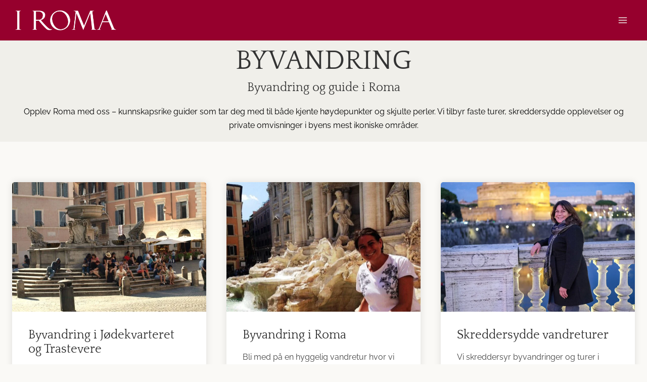

--- FILE ---
content_type: text/html; charset=UTF-8
request_url: https://iroma.no/turkategori/byvandring/
body_size: 30093
content:
<!doctype html><html lang="nb-NO" class="no-js" itemtype="https://schema.org/Blog" itemscope><head><script data-no-optimize="1">var litespeed_docref=sessionStorage.getItem("litespeed_docref");litespeed_docref&&(Object.defineProperty(document,"referrer",{get:function(){return litespeed_docref}}),sessionStorage.removeItem("litespeed_docref"));</script> <meta charset="UTF-8"><meta name="viewport" content="width=device-width, initial-scale=1, minimum-scale=1"><meta name='robots' content='index, follow, max-image-preview:large, max-snippet:-1, max-video-preview:-1' /><title>Byvandring Arkiver - I Roma</title><meta name="description" content="Opplev Roma med norsk guide. Byvandringer i Jødekvarteret, Trastevere, Pantheon, Colosseum, Vatikanet og mer. Personlige turer tilpasset dine ønsker." /><link rel="canonical" href="https://iroma.no/turkategori/byvandring/" /><meta property="og:locale" content="nb_NO" /><meta property="og:type" content="article" /><meta property="og:title" content="Byvandring Arkiver - I Roma" /><meta property="og:description" content="Opplev Roma med norsk guide. Byvandringer i Jødekvarteret, Trastevere, Pantheon, Colosseum, Vatikanet og mer. Personlige turer tilpasset dine ønsker." /><meta property="og:url" content="https://iroma.no/turkategori/byvandring/" /><meta property="og:site_name" content="I Roma" /><meta name="twitter:card" content="summary_large_image" /> <script type="application/ld+json" class="yoast-schema-graph">{"@context":"https://schema.org","@graph":[{"@type":"CollectionPage","@id":"https://iroma.no/turkategori/byvandring/","url":"https://iroma.no/turkategori/byvandring/","name":"Byvandring Arkiver - I Roma","isPartOf":{"@id":"https://iroma.no/#website"},"primaryImageOfPage":{"@id":"https://iroma.no/turkategori/byvandring/#primaryimage"},"image":{"@id":"https://iroma.no/turkategori/byvandring/#primaryimage"},"thumbnailUrl":"https://iroma.no/wp-content/uploads/2025/08/10515281_10152203412921569_7487423471836306053_o-redigert.jpg","description":"Opplev Roma med norsk guide. Byvandringer i Jødekvarteret, Trastevere, Pantheon, Colosseum, Vatikanet og mer. Personlige turer tilpasset dine ønsker.","breadcrumb":{"@id":"https://iroma.no/turkategori/byvandring/#breadcrumb"},"inLanguage":"nb-NO"},{"@type":"ImageObject","inLanguage":"nb-NO","@id":"https://iroma.no/turkategori/byvandring/#primaryimage","url":"https://iroma.no/wp-content/uploads/2025/08/10515281_10152203412921569_7487423471836306053_o-redigert.jpg","contentUrl":"https://iroma.no/wp-content/uploads/2025/08/10515281_10152203412921569_7487423471836306053_o-redigert.jpg","width":2048,"height":1536},{"@type":"BreadcrumbList","@id":"https://iroma.no/turkategori/byvandring/#breadcrumb","itemListElement":[{"@type":"ListItem","position":1,"name":"Hjem","item":"https://iroma.no/"},{"@type":"ListItem","position":2,"name":"Byvandring"}]},{"@type":"WebSite","@id":"https://iroma.no/#website","url":"https://iroma.no/","name":"I Roma","description":"Turer og opplevelser i Roma","publisher":{"@id":"https://iroma.no/#organization"},"potentialAction":[{"@type":"SearchAction","target":{"@type":"EntryPoint","urlTemplate":"https://iroma.no/?s={search_term_string}"},"query-input":{"@type":"PropertyValueSpecification","valueRequired":true,"valueName":"search_term_string"}}],"inLanguage":"nb-NO"},{"@type":"Organization","@id":"https://iroma.no/#organization","name":"IROMA.no","url":"https://iroma.no/","logo":{"@type":"ImageObject","inLanguage":"nb-NO","@id":"https://iroma.no/#/schema/logo/image/","url":"https://iroma.no/wp-content/uploads/2014/09/LOGO-hvit.png","contentUrl":"https://iroma.no/wp-content/uploads/2014/09/LOGO-hvit.png","width":372,"height":75,"caption":"IROMA.no"},"image":{"@id":"https://iroma.no/#/schema/logo/image/"},"sameAs":["https://www.facebook.com/pages/I-Roma/671700002866801","https://www.instagram.com/iroma.no/"]}]}</script> <link rel="alternate" type="application/rss+xml" title="I Roma &raquo; strøm" href="https://iroma.no/feed/" /><link rel="alternate" type="application/rss+xml" title="I Roma &raquo; kommentarstrøm" href="https://iroma.no/comments/feed/" /><link rel="alternate" type="application/rss+xml" title="I Roma &raquo; Byvandring Turkategori Strøm" href="https://iroma.no/turkategori/byvandring/feed/" /><style id='wp-img-auto-sizes-contain-inline-css'>img:is([sizes=auto i],[sizes^="auto," i]){contain-intrinsic-size:3000px 1500px}</style><link data-optimized="1" rel='stylesheet' id='mec-select2-style-css' href='https://iroma.no/wp-content/litespeed/css/80d42b9c9c8288cf9cc39cf5055cf958.css?ver=cf958' media='all' /><link data-optimized="1" rel='stylesheet' id='mec-font-icons-css' href='https://iroma.no/wp-content/litespeed/css/d00697f8e4171826b64c55f715a29966.css?ver=29966' media='all' /><link data-optimized="1" rel='stylesheet' id='mec-frontend-style-css' href='https://iroma.no/wp-content/litespeed/css/8a37a4fc61139fbe099b02dba42331cb.css?ver=331cb' media='all' /><link data-optimized="1" rel='stylesheet' id='mec-tooltip-style-css' href='https://iroma.no/wp-content/litespeed/css/8c21bcbf2934ab71ce9f8ffe6a49ad4f.css?ver=9ad4f' media='all' /><link data-optimized="1" rel='stylesheet' id='mec-tooltip-shadow-style-css' href='https://iroma.no/wp-content/litespeed/css/40512713bd009fd73f497544c77faee2.css?ver=faee2' media='all' /><link data-optimized="1" rel='stylesheet' id='featherlight-css' href='https://iroma.no/wp-content/litespeed/css/f4be23736f36a995714e1546922f2785.css?ver=f2785' media='all' /><link data-optimized="1" rel='stylesheet' id='mec-lity-style-css' href='https://iroma.no/wp-content/litespeed/css/469d2af1703207f941f8e96fc1c62f32.css?ver=62f32' media='all' /><link data-optimized="1" rel='stylesheet' id='mec-general-calendar-style-css' href='https://iroma.no/wp-content/litespeed/css/248fdc1e13ead9c120878ce747434d6a.css?ver=34d6a' media='all' /><style id='wp-emoji-styles-inline-css'>img.wp-smiley,img.emoji{display:inline!important;border:none!important;box-shadow:none!important;height:1em!important;width:1em!important;margin:0 0.07em!important;vertical-align:-0.1em!important;background:none!important;padding:0!important}</style><link data-optimized="1" rel='stylesheet' id='wp-block-library-css' href='https://iroma.no/wp-content/litespeed/css/5f598da2098fcd8f124ee0dd7f859d61.css?ver=59d61' media='all' /><style id='wp-block-heading-inline-css'>h1:where(.wp-block-heading).has-background,h2:where(.wp-block-heading).has-background,h3:where(.wp-block-heading).has-background,h4:where(.wp-block-heading).has-background,h5:where(.wp-block-heading).has-background,h6:where(.wp-block-heading).has-background{padding:1.25em 2.375em}h1.has-text-align-left[style*=writing-mode]:where([style*=vertical-lr]),h1.has-text-align-right[style*=writing-mode]:where([style*=vertical-rl]),h2.has-text-align-left[style*=writing-mode]:where([style*=vertical-lr]),h2.has-text-align-right[style*=writing-mode]:where([style*=vertical-rl]),h3.has-text-align-left[style*=writing-mode]:where([style*=vertical-lr]),h3.has-text-align-right[style*=writing-mode]:where([style*=vertical-rl]),h4.has-text-align-left[style*=writing-mode]:where([style*=vertical-lr]),h4.has-text-align-right[style*=writing-mode]:where([style*=vertical-rl]),h5.has-text-align-left[style*=writing-mode]:where([style*=vertical-lr]),h5.has-text-align-right[style*=writing-mode]:where([style*=vertical-rl]),h6.has-text-align-left[style*=writing-mode]:where([style*=vertical-lr]),h6.has-text-align-right[style*=writing-mode]:where([style*=vertical-rl]){rotate:180deg}</style><style id='wp-block-paragraph-inline-css'>.is-small-text{font-size:.875em}.is-regular-text{font-size:1em}.is-large-text{font-size:2.25em}.is-larger-text{font-size:3em}.has-drop-cap:not(:focus):first-letter{float:left;font-size:8.4em;font-style:normal;font-weight:100;line-height:.68;margin:.05em .1em 0 0;text-transform:uppercase}body.rtl .has-drop-cap:not(:focus):first-letter{float:none;margin-left:.1em}p.has-drop-cap.has-background{overflow:hidden}:root :where(p.has-background){padding:1.25em 2.375em}:where(p.has-text-color:not(.has-link-color)) a{color:inherit}p.has-text-align-left[style*="writing-mode:vertical-lr"],p.has-text-align-right[style*="writing-mode:vertical-rl"]{rotate:180deg}</style><style id='global-styles-inline-css'>:root{--wp--preset--aspect-ratio--square:1;--wp--preset--aspect-ratio--4-3:4/3;--wp--preset--aspect-ratio--3-4:3/4;--wp--preset--aspect-ratio--3-2:3/2;--wp--preset--aspect-ratio--2-3:2/3;--wp--preset--aspect-ratio--16-9:16/9;--wp--preset--aspect-ratio--9-16:9/16;--wp--preset--color--black:#000000;--wp--preset--color--cyan-bluish-gray:#abb8c3;--wp--preset--color--white:#ffffff;--wp--preset--color--pale-pink:#f78da7;--wp--preset--color--vivid-red:#cf2e2e;--wp--preset--color--luminous-vivid-orange:#ff6900;--wp--preset--color--luminous-vivid-amber:#fcb900;--wp--preset--color--light-green-cyan:#7bdcb5;--wp--preset--color--vivid-green-cyan:#00d084;--wp--preset--color--pale-cyan-blue:#8ed1fc;--wp--preset--color--vivid-cyan-blue:#0693e3;--wp--preset--color--vivid-purple:#9b51e0;--wp--preset--color--theme-palette-1:var(--global-palette1);--wp--preset--color--theme-palette-2:var(--global-palette2);--wp--preset--color--theme-palette-3:var(--global-palette3);--wp--preset--color--theme-palette-4:var(--global-palette4);--wp--preset--color--theme-palette-5:var(--global-palette5);--wp--preset--color--theme-palette-6:var(--global-palette6);--wp--preset--color--theme-palette-7:var(--global-palette7);--wp--preset--color--theme-palette-8:var(--global-palette8);--wp--preset--color--theme-palette-9:var(--global-palette9);--wp--preset--color--theme-palette-10:var(--global-palette10);--wp--preset--color--theme-palette-11:var(--global-palette11);--wp--preset--color--theme-palette-12:var(--global-palette12);--wp--preset--color--theme-palette-13:var(--global-palette13);--wp--preset--color--theme-palette-14:var(--global-palette14);--wp--preset--color--theme-palette-15:var(--global-palette15);--wp--preset--gradient--vivid-cyan-blue-to-vivid-purple:linear-gradient(135deg,rgb(6,147,227) 0%,rgb(155,81,224) 100%);--wp--preset--gradient--light-green-cyan-to-vivid-green-cyan:linear-gradient(135deg,rgb(122,220,180) 0%,rgb(0,208,130) 100%);--wp--preset--gradient--luminous-vivid-amber-to-luminous-vivid-orange:linear-gradient(135deg,rgb(252,185,0) 0%,rgb(255,105,0) 100%);--wp--preset--gradient--luminous-vivid-orange-to-vivid-red:linear-gradient(135deg,rgb(255,105,0) 0%,rgb(207,46,46) 100%);--wp--preset--gradient--very-light-gray-to-cyan-bluish-gray:linear-gradient(135deg,rgb(238,238,238) 0%,rgb(169,184,195) 100%);--wp--preset--gradient--cool-to-warm-spectrum:linear-gradient(135deg,rgb(74,234,220) 0%,rgb(151,120,209) 20%,rgb(207,42,186) 40%,rgb(238,44,130) 60%,rgb(251,105,98) 80%,rgb(254,248,76) 100%);--wp--preset--gradient--blush-light-purple:linear-gradient(135deg,rgb(255,206,236) 0%,rgb(152,150,240) 100%);--wp--preset--gradient--blush-bordeaux:linear-gradient(135deg,rgb(254,205,165) 0%,rgb(254,45,45) 50%,rgb(107,0,62) 100%);--wp--preset--gradient--luminous-dusk:linear-gradient(135deg,rgb(255,203,112) 0%,rgb(199,81,192) 50%,rgb(65,88,208) 100%);--wp--preset--gradient--pale-ocean:linear-gradient(135deg,rgb(255,245,203) 0%,rgb(182,227,212) 50%,rgb(51,167,181) 100%);--wp--preset--gradient--electric-grass:linear-gradient(135deg,rgb(202,248,128) 0%,rgb(113,206,126) 100%);--wp--preset--gradient--midnight:linear-gradient(135deg,rgb(2,3,129) 0%,rgb(40,116,252) 100%);--wp--preset--font-size--small:var(--global-font-size-small);--wp--preset--font-size--medium:var(--global-font-size-medium);--wp--preset--font-size--large:var(--global-font-size-large);--wp--preset--font-size--x-large:42px;--wp--preset--font-size--larger:var(--global-font-size-larger);--wp--preset--font-size--xxlarge:var(--global-font-size-xxlarge);--wp--preset--spacing--20:0.44rem;--wp--preset--spacing--30:0.67rem;--wp--preset--spacing--40:1rem;--wp--preset--spacing--50:1.5rem;--wp--preset--spacing--60:2.25rem;--wp--preset--spacing--70:3.38rem;--wp--preset--spacing--80:5.06rem;--wp--preset--shadow--natural:6px 6px 9px rgba(0, 0, 0, 0.2);--wp--preset--shadow--deep:12px 12px 50px rgba(0, 0, 0, 0.4);--wp--preset--shadow--sharp:6px 6px 0px rgba(0, 0, 0, 0.2);--wp--preset--shadow--outlined:6px 6px 0px -3px rgb(255, 255, 255), 6px 6px rgb(0, 0, 0);--wp--preset--shadow--crisp:6px 6px 0px rgb(0, 0, 0)}:where(.is-layout-flex){gap:.5em}:where(.is-layout-grid){gap:.5em}body .is-layout-flex{display:flex}.is-layout-flex{flex-wrap:wrap;align-items:center}.is-layout-flex>:is(*,div){margin:0}body .is-layout-grid{display:grid}.is-layout-grid>:is(*,div){margin:0}:where(.wp-block-columns.is-layout-flex){gap:2em}:where(.wp-block-columns.is-layout-grid){gap:2em}:where(.wp-block-post-template.is-layout-flex){gap:1.25em}:where(.wp-block-post-template.is-layout-grid){gap:1.25em}.has-black-color{color:var(--wp--preset--color--black)!important}.has-cyan-bluish-gray-color{color:var(--wp--preset--color--cyan-bluish-gray)!important}.has-white-color{color:var(--wp--preset--color--white)!important}.has-pale-pink-color{color:var(--wp--preset--color--pale-pink)!important}.has-vivid-red-color{color:var(--wp--preset--color--vivid-red)!important}.has-luminous-vivid-orange-color{color:var(--wp--preset--color--luminous-vivid-orange)!important}.has-luminous-vivid-amber-color{color:var(--wp--preset--color--luminous-vivid-amber)!important}.has-light-green-cyan-color{color:var(--wp--preset--color--light-green-cyan)!important}.has-vivid-green-cyan-color{color:var(--wp--preset--color--vivid-green-cyan)!important}.has-pale-cyan-blue-color{color:var(--wp--preset--color--pale-cyan-blue)!important}.has-vivid-cyan-blue-color{color:var(--wp--preset--color--vivid-cyan-blue)!important}.has-vivid-purple-color{color:var(--wp--preset--color--vivid-purple)!important}.has-black-background-color{background-color:var(--wp--preset--color--black)!important}.has-cyan-bluish-gray-background-color{background-color:var(--wp--preset--color--cyan-bluish-gray)!important}.has-white-background-color{background-color:var(--wp--preset--color--white)!important}.has-pale-pink-background-color{background-color:var(--wp--preset--color--pale-pink)!important}.has-vivid-red-background-color{background-color:var(--wp--preset--color--vivid-red)!important}.has-luminous-vivid-orange-background-color{background-color:var(--wp--preset--color--luminous-vivid-orange)!important}.has-luminous-vivid-amber-background-color{background-color:var(--wp--preset--color--luminous-vivid-amber)!important}.has-light-green-cyan-background-color{background-color:var(--wp--preset--color--light-green-cyan)!important}.has-vivid-green-cyan-background-color{background-color:var(--wp--preset--color--vivid-green-cyan)!important}.has-pale-cyan-blue-background-color{background-color:var(--wp--preset--color--pale-cyan-blue)!important}.has-vivid-cyan-blue-background-color{background-color:var(--wp--preset--color--vivid-cyan-blue)!important}.has-vivid-purple-background-color{background-color:var(--wp--preset--color--vivid-purple)!important}.has-black-border-color{border-color:var(--wp--preset--color--black)!important}.has-cyan-bluish-gray-border-color{border-color:var(--wp--preset--color--cyan-bluish-gray)!important}.has-white-border-color{border-color:var(--wp--preset--color--white)!important}.has-pale-pink-border-color{border-color:var(--wp--preset--color--pale-pink)!important}.has-vivid-red-border-color{border-color:var(--wp--preset--color--vivid-red)!important}.has-luminous-vivid-orange-border-color{border-color:var(--wp--preset--color--luminous-vivid-orange)!important}.has-luminous-vivid-amber-border-color{border-color:var(--wp--preset--color--luminous-vivid-amber)!important}.has-light-green-cyan-border-color{border-color:var(--wp--preset--color--light-green-cyan)!important}.has-vivid-green-cyan-border-color{border-color:var(--wp--preset--color--vivid-green-cyan)!important}.has-pale-cyan-blue-border-color{border-color:var(--wp--preset--color--pale-cyan-blue)!important}.has-vivid-cyan-blue-border-color{border-color:var(--wp--preset--color--vivid-cyan-blue)!important}.has-vivid-purple-border-color{border-color:var(--wp--preset--color--vivid-purple)!important}.has-vivid-cyan-blue-to-vivid-purple-gradient-background{background:var(--wp--preset--gradient--vivid-cyan-blue-to-vivid-purple)!important}.has-light-green-cyan-to-vivid-green-cyan-gradient-background{background:var(--wp--preset--gradient--light-green-cyan-to-vivid-green-cyan)!important}.has-luminous-vivid-amber-to-luminous-vivid-orange-gradient-background{background:var(--wp--preset--gradient--luminous-vivid-amber-to-luminous-vivid-orange)!important}.has-luminous-vivid-orange-to-vivid-red-gradient-background{background:var(--wp--preset--gradient--luminous-vivid-orange-to-vivid-red)!important}.has-very-light-gray-to-cyan-bluish-gray-gradient-background{background:var(--wp--preset--gradient--very-light-gray-to-cyan-bluish-gray)!important}.has-cool-to-warm-spectrum-gradient-background{background:var(--wp--preset--gradient--cool-to-warm-spectrum)!important}.has-blush-light-purple-gradient-background{background:var(--wp--preset--gradient--blush-light-purple)!important}.has-blush-bordeaux-gradient-background{background:var(--wp--preset--gradient--blush-bordeaux)!important}.has-luminous-dusk-gradient-background{background:var(--wp--preset--gradient--luminous-dusk)!important}.has-pale-ocean-gradient-background{background:var(--wp--preset--gradient--pale-ocean)!important}.has-electric-grass-gradient-background{background:var(--wp--preset--gradient--electric-grass)!important}.has-midnight-gradient-background{background:var(--wp--preset--gradient--midnight)!important}.has-small-font-size{font-size:var(--wp--preset--font-size--small)!important}.has-medium-font-size{font-size:var(--wp--preset--font-size--medium)!important}.has-large-font-size{font-size:var(--wp--preset--font-size--large)!important}.has-x-large-font-size{font-size:var(--wp--preset--font-size--x-large)!important}</style><style id='classic-theme-styles-inline-css'>/*! This file is auto-generated */
.wp-block-button__link{color:#fff;background-color:#32373c;border-radius:9999px;box-shadow:none;text-decoration:none;padding:calc(.667em + 2px) calc(1.333em + 2px);font-size:1.125em}.wp-block-file__button{background:#32373c;color:#fff;text-decoration:none}</style><link data-optimized="1" rel='stylesheet' id='contact-form-7-css' href='https://iroma.no/wp-content/litespeed/css/2140038d21a1e22e9f731d7325f657ce.css?ver=657ce' media='all' /><link data-optimized="1" rel='stylesheet' id='kadence-slide-css' href='https://iroma.no/wp-content/litespeed/css/da7c3a2467f62aacd89348acc55e59b3.css?ver=e59b3' media='all' /><link data-optimized="1" rel='stylesheet' id='kadence_related_content-css' href='https://iroma.no/wp-content/litespeed/css/1faf2695dcee5db35e5105d12806ec08.css?ver=6ec08' media='all' /><link data-optimized="1" rel='stylesheet' id='kadence-global-css' href='https://iroma.no/wp-content/litespeed/css/1127b57092a0a7e74b6bf3d8faea7ca5.css?ver=a7ca5' media='all' /><style id='kadence-global-inline-css'>:root{--global-palette1:#96002d;--global-palette2:#790225;--global-palette3:#333333;--global-palette4:#464646;--global-palette5:#686868;--global-palette6:#909090;--global-palette7:#f0efea;--global-palette8:#faf9f6;--global-palette9:#ffffff;--global-palette10:oklch(from var(--global-palette1) calc(l + 0.10 * (1 - l)) calc(c * 1.00) calc(h + 180) / 100%);--global-palette11:#13612e;--global-palette12:#1159af;--global-palette13:#b82105;--global-palette14:#f7630c;--global-palette15:#f5a524;--global-palette9rgb:255, 255, 255;--global-palette-highlight:var(--global-palette1);--global-palette-highlight-alt:var(--global-palette2);--global-palette-highlight-alt2:var(--global-palette9);--global-palette-btn-bg:var(--global-palette1);--global-palette-btn-bg-hover:var(--global-palette2);--global-palette-btn:#ffffff;--global-palette-btn-hover:#ffffff;--global-palette-btn-sec-bg:var(--global-palette7);--global-palette-btn-sec-bg-hover:var(--global-palette2);--global-palette-btn-sec:var(--global-palette3);--global-palette-btn-sec-hover:var(--global-palette9);--global-body-font-family:Raleway, var(--global-fallback-font);--global-heading-font-family:Quattrocento, serif;--global-primary-nav-font-family:'Quattrocento Sans', sans-serif;--global-fallback-font:sans-serif;--global-display-fallback-font:sans-serif;--global-content-width:1290px;--global-content-wide-width:calc(1290px + 230px);--global-content-narrow-width:842px;--global-content-edge-padding:1.5rem;--global-content-boxed-padding:2rem;--global-calc-content-width:calc(1290px - var(--global-content-edge-padding) - var(--global-content-edge-padding) );--wp--style--global--content-size:var(--global-calc-content-width)}.wp-site-blocks{--global-vw:calc( 100vw - ( 0.5 * var(--scrollbar-offset)))}body{background:var(--global-palette8)}body,input,select,optgroup,textarea{font-style:normal;font-weight:400;font-size:16px;line-height:1.7;letter-spacing:0em;font-family:var(--global-body-font-family);color:var(--global-palette4)}.content-bg,body.content-style-unboxed .site{background:var(--global-palette8)}h1,h2,h3,h4,h5,h6{font-family:var(--global-heading-font-family)}h1{font-style:normal;font-weight:400;font-size:55px;line-height:1.3;letter-spacing:0em;text-transform:uppercase;color:var(--global-palette3)}h2{font-style:normal;font-weight:400;font-size:34px;line-height:1.2;letter-spacing:0em;text-transform:none;color:var(--global-palette3)}h3{font-style:normal;font-weight:400;font-size:28px;line-height:1.5;letter-spacing:0em;text-transform:none;color:var(--global-palette3)}h4{font-style:normal;font-weight:400;font-size:24px;line-height:1.5;letter-spacing:0em;text-transform:none;color:var(--global-palette3)}h5{font-style:normal;font-weight:400;font-size:22px;line-height:1.5;letter-spacing:0em;font-family:Raleway,sans-serif;text-transform:none;color:var(--global-palette3)}h6{font-style:normal;font-weight:400;font-size:16px;line-height:1.2em;letter-spacing:3.5px;font-family:Karla,var(--global-fallback-font);text-transform:uppercase;color:var(--global-palette1)}@media all and (max-width:767px){h1{font-size:45px}h2{font-size:25px}h3{font-size:22px;line-height:1.2}h4{font-size:20px}h5{font-size:18px}h6{font-size:16px}}.entry-hero .kadence-breadcrumbs{max-width:1290px}.site-container,.site-header-row-layout-contained,.site-footer-row-layout-contained,.entry-hero-layout-contained,.comments-area,.alignfull>.wp-block-cover__inner-container,.alignwide>.wp-block-cover__inner-container{max-width:var(--global-content-width)}.content-width-narrow .content-container.site-container,.content-width-narrow .hero-container.site-container{max-width:var(--global-content-narrow-width)}@media all and (min-width:1520px){.wp-site-blocks .content-container .alignwide{margin-left:-115px;margin-right:-115px;width:unset;max-width:unset}}@media all and (min-width:1102px){.content-width-narrow .wp-site-blocks .content-container .alignwide{margin-left:-130px;margin-right:-130px;width:unset;max-width:unset}}.content-style-boxed .wp-site-blocks .entry-content .alignwide{margin-left:calc(-1 * var( --global-content-boxed-padding ));margin-right:calc(-1 * var( --global-content-boxed-padding ))}.content-area{margin-top:5rem;margin-bottom:5rem}@media all and (max-width:1024px){.content-area{margin-top:3rem;margin-bottom:3rem}}@media all and (max-width:767px){.content-area{margin-top:2rem;margin-bottom:2rem}}@media all and (max-width:1024px){:root{--global-content-boxed-padding:2rem}}@media all and (max-width:767px){:root{--global-content-boxed-padding:1.5rem}}.entry-content-wrap{padding:2rem}@media all and (max-width:1024px){.entry-content-wrap{padding:2rem}}@media all and (max-width:767px){.entry-content-wrap{padding:1.5rem}}.entry.single-entry{box-shadow:0 0 15px 0 rgb(0 0 0 / .05);border-radius:5px 5px 5px 5px}.entry.loop-entry{border-radius:5px 5px 5px 5px;overflow:hidden;box-shadow:0 0 15px 0 rgb(0 0 0 / .11)}.loop-entry .entry-content-wrap{padding:2rem}@media all and (max-width:1024px){.loop-entry .entry-content-wrap{padding:2rem}}@media all and (max-width:767px){.loop-entry .entry-content-wrap{padding:1.5rem}}.has-sidebar:not(.has-left-sidebar) .content-container{grid-template-columns:1fr 28%}.has-sidebar.has-left-sidebar .content-container{grid-template-columns:28% 1fr}button,.button,.wp-block-button__link,input[type="button"],input[type="reset"],input[type="submit"],.fl-button,.elementor-button-wrapper .elementor-button,.wc-block-components-checkout-place-order-button,.wc-block-cart__submit{font-style:normal;font-weight:400;font-size:14px;letter-spacing:1.5px;font-family:Karla,var(--global-fallback-font);text-transform:uppercase;border-radius:0;padding:18px 37px 18px 37px;box-shadow:0 0 0 -7px #fff0}.wp-block-button.is-style-outline .wp-block-button__link{padding:18px 37px 18px 37px}button:hover,button:focus,button:active,.button:hover,.button:focus,.button:active,.wp-block-button__link:hover,.wp-block-button__link:focus,.wp-block-button__link:active,input[type="button"]:hover,input[type="button"]:focus,input[type="button"]:active,input[type="reset"]:hover,input[type="reset"]:focus,input[type="reset"]:active,input[type="submit"]:hover,input[type="submit"]:focus,input[type="submit"]:active,.elementor-button-wrapper .elementor-button:hover,.elementor-button-wrapper .elementor-button:focus,.elementor-button-wrapper .elementor-button:active,.wc-block-cart__submit:hover{box-shadow:0 15px 25px -7px rgb(0 0 0 / .1)}.kb-button.kb-btn-global-outline.kb-btn-global-inherit{padding-top:calc(18px - 2px);padding-right:calc(37px - 2px);padding-bottom:calc(18px - 2px);padding-left:calc(37px - 2px)}button.button-style-secondary,.button.button-style-secondary,.wp-block-button__link.button-style-secondary,input[type="button"].button-style-secondary,input[type="reset"].button-style-secondary,input[type="submit"].button-style-secondary,.fl-button.button-style-secondary,.elementor-button-wrapper .elementor-button.button-style-secondary,.wc-block-components-checkout-place-order-button.button-style-secondary,.wc-block-cart__submit.button-style-secondary{font-style:normal;font-weight:400;font-size:14px;letter-spacing:1.5px;font-family:Karla,var(--global-fallback-font);text-transform:uppercase}@media all and (min-width:1025px){.transparent-header .entry-hero .entry-hero-container-inner{padding-top:calc(0px + 80px)}}@media all and (max-width:1024px){.mobile-transparent-header .entry-hero .entry-hero-container-inner{padding-top:80px}}@media all and (max-width:767px){.mobile-transparent-header .entry-hero .entry-hero-container-inner{padding-top:80px}}.wp-site-blocks .entry-hero-container-inner{background:var(--global-palette1)}#kt-scroll-up-reader,#kt-scroll-up{border-radius:0 0 0 0;color:var(--global-palette1);bottom:30px;font-size:1.2em;padding:.4em .4em .4em .4em}#kt-scroll-up-reader.scroll-up-side-right,#kt-scroll-up.scroll-up-side-right{right:30px}#kt-scroll-up-reader.scroll-up-side-left,#kt-scroll-up.scroll-up-side-left{left:30px}.post-archive-hero-section .entry-hero-container-inner{background:var(--global-palette7);border-top:0 none #fff0}.entry-hero.post-archive-hero-section .entry-header{min-height:260px}.wp-site-blocks .post-archive-title h1{color:var(--global-palette3)}body.archive .content-bg,body.content-style-unboxed.archive .site,body.blog .content-bg,body.content-style-unboxed.blog .site{background:var(--global-palette9)}.loop-entry.type-post h2.entry-title{font-style:normal;font-weight:500;font-size:23px;letter-spacing:0;font-family:Raleway,sans-serif;text-transform:none;color:var(--global-palette3)}.loop-entry.type-post .entry-taxonomies{font-style:normal;font-size:13px}.turer-archive-hero-section .entry-hero-container-inner{background:var(--global-palette7);border-top:0 none #fff0;border-bottom:0 none #fff0}.turer-archive-title .archive-description{color:#010101}.loop-entry.type-turer h2.entry-title{font-style:normal;font-weight:400;font-size:24px;letter-spacing:0em;color:#292929}.wp-site-blocks #mobile-header{display:block}.wp-site-blocks #main-header{display:none}@media all and (min-width:1455px){.wp-site-blocks #mobile-header{display:none}.wp-site-blocks #main-header{display:block}}@media all and (max-width:1454px){.mobile-transparent-header #masthead{position:absolute;left:0;right:0;z-index:100}.kadence-scrollbar-fixer.mobile-transparent-header #masthead{right:var(--scrollbar-offset,0)}.mobile-transparent-header #masthead,.mobile-transparent-header .site-top-header-wrap .site-header-row-container-inner,.mobile-transparent-header .site-main-header-wrap .site-header-row-container-inner,.mobile-transparent-header .site-bottom-header-wrap .site-header-row-container-inner{background:#fff0}.site-header-row-tablet-layout-fullwidth,.site-header-row-tablet-layout-standard{padding:0}}@media all and (min-width:1455px){.transparent-header #masthead{position:absolute;left:0;right:0;z-index:100}.transparent-header.kadence-scrollbar-fixer #masthead{right:var(--scrollbar-offset,0)}.transparent-header #masthead,.transparent-header .site-top-header-wrap .site-header-row-container-inner,.transparent-header .site-main-header-wrap .site-header-row-container-inner,.transparent-header .site-bottom-header-wrap .site-header-row-container-inner{background:#fff0}}.site-branding a.brand img{max-width:200px}.site-branding a.brand img.svg-logo-image{width:200px}@media all and (max-width:767px){.site-branding a.brand img{max-width:100px}.site-branding a.brand img.svg-logo-image{width:100px}}.site-branding{padding:0 0 0 0}#masthead,#masthead .kadence-sticky-header.item-is-fixed:not(.item-at-start):not(.site-header-row-container):not(.site-main-header-wrap),#masthead .kadence-sticky-header.item-is-fixed:not(.item-at-start)>.site-header-row-container-inner{background:#96002d}.site-main-header-inner-wrap{min-height:80px}.site-main-header-wrap .site-header-row-container-inner>.site-container{padding:0 30px 0 30px}.site-top-header-wrap .site-header-row-container-inner{background:var(--global-palette2)}.site-top-header-inner-wrap{min-height:0}.site-top-header-wrap .site-header-row-container-inner>.site-container{padding:0 30px 0 30px}.site-main-header-wrap.site-header-row-container.site-header-focus-item.site-header-row-layout-standard.kadence-sticky-header.item-is-fixed.item-is-stuck,.site-header-upper-inner-wrap.kadence-sticky-header.item-is-fixed.item-is-stuck,.site-header-inner-wrap.kadence-sticky-header.item-is-fixed.item-is-stuck,.site-top-header-wrap.site-header-row-container.site-header-focus-item.site-header-row-layout-standard.kadence-sticky-header.item-is-fixed.item-is-stuck,.site-bottom-header-wrap.site-header-row-container.site-header-focus-item.site-header-row-layout-standard.kadence-sticky-header.item-is-fixed.item-is-stuck{box-shadow:0 0 0 0 #fff0}.header-navigation[class*="header-navigation-style-underline"] .header-menu-container.primary-menu-container>ul>li>a:after{width:calc(100% - 2.47em)}.main-navigation .primary-menu-container>ul>li.menu-item>a{padding-left:calc(2.47em / 2);padding-right:calc(2.47em / 2);color:var(--global-palette7)}.main-navigation .primary-menu-container>ul>li.menu-item .dropdown-nav-special-toggle{right:calc(2.47em / 2)}.main-navigation .primary-menu-container>ul li.menu-item>a{font-style:normal;font-weight:700;font-size:14px;letter-spacing:1.5px;font-family:var(--global-primary-nav-font-family);text-transform:uppercase}.main-navigation .primary-menu-container>ul>li.menu-item>a:hover{color:var(--global-palette9)}.header-navigation[class*="header-navigation-style-underline"] .header-menu-container.primary-menu-container>ul>li.current-menu-ancestor>a:after,.header-navigation[class*="header-navigation-style-underline"] .header-menu-container.primary-menu-container>ul>li.current-page-parent>a:after,.header-navigation[class*="header-navigation-style-underline"] .header-menu-container.primary-menu-container>ul>li.current-product-ancestor>a:after{transform:scale(1,1) translate(50%,0)}.main-navigation .primary-menu-container>ul>li.menu-item.current-menu-item>a,.main-navigation .primary-menu-container>ul>li.menu-item.current-menu-ancestor>a,.main-navigation .primary-menu-container>ul>li.menu-item.current-page-parent>a,.main-navigation .primary-menu-container>ul>li.menu-item.current-product-ancestor>a{color:var(--global-palette9)}.header-navigation[class*="header-navigation-style-underline"] .header-menu-container.secondary-menu-container>ul>li>a:after{width:calc(100% - 2.32em)}.secondary-navigation .secondary-menu-container>ul>li.menu-item>a{padding-left:calc(2.32em / 2);padding-right:calc(2.32em / 2);padding-top:.6em;padding-bottom:.6em;color:var(--global-palette7)}.secondary-navigation .primary-menu-container>ul>li.menu-item .dropdown-nav-special-toggle{right:calc(2.32em / 2)}.secondary-navigation .secondary-menu-container>ul li.menu-item>a{font-style:normal;font-weight:400;font-size:13px;font-family:'Quattrocento Sans',sans-serif;text-transform:uppercase}.secondary-navigation .secondary-menu-container>ul>li.menu-item>a:hover{color:var(--global-palette9)}.secondary-navigation .secondary-menu-container>ul>li.menu-item.current-menu-item>a{color:var(--global-palette9)}.header-navigation .header-menu-container ul ul.sub-menu,.header-navigation .header-menu-container ul ul.submenu{background:#fefefe;box-shadow:0 2px 13px 0 rgb(0 0 0 / .1)}.header-navigation .header-menu-container ul ul li.menu-item,.header-menu-container ul.menu>li.kadence-menu-mega-enabled>ul>li.menu-item>a{border-bottom:1px solid #f2f2f2;border-radius:0 0 0 0}.header-navigation .header-menu-container ul ul li.menu-item>a{width:300px;padding-top:1em;padding-bottom:1em;color:var(--global-palette3);font-style:normal;font-weight:400;font-size:14px;line-height:1;letter-spacing:-.5px;font-family:Karla,sans-serif;text-transform:none}.header-navigation .header-menu-container ul ul li.menu-item>a:hover{color:var(--global-palette7);background:var(--global-palette1);border-radius:0 0 0 0}.header-navigation .header-menu-container ul ul li.menu-item.current-menu-item>a{color:var(--global-palette9);background:var(--global-palette1);border-radius:0 0 0 0}.mobile-toggle-open-container .menu-toggle-open,.mobile-toggle-open-container .menu-toggle-open:focus{color:var(--global-palette7);padding:.4em .6em .4em .6em;font-size:14px}.mobile-toggle-open-container .menu-toggle-open.menu-toggle-style-bordered{border:1px solid currentColor}.mobile-toggle-open-container .menu-toggle-open .menu-toggle-icon{font-size:20px}.mobile-toggle-open-container .menu-toggle-open:hover,.mobile-toggle-open-container .menu-toggle-open:focus-visible{color:var(--global-palette-highlight)}.mobile-navigation ul li{font-size:14px}.mobile-navigation ul li a{padding-top:1em;padding-bottom:1em}.mobile-navigation ul li>a,.mobile-navigation ul li.menu-item-has-children>.drawer-nav-drop-wrap{color:var(--global-palette8)}.mobile-navigation ul li.current-menu-item>a,.mobile-navigation ul li.current-menu-item.menu-item-has-children>.drawer-nav-drop-wrap{color:var(--global-palette-highlight)}.mobile-navigation ul li.menu-item-has-children .drawer-nav-drop-wrap,.mobile-navigation ul li:not(.menu-item-has-children) a{border-bottom:1px solid rgb(255 255 255 / .1)}.mobile-navigation:not(.drawer-navigation-parent-toggle-true) ul li.menu-item-has-children .drawer-nav-drop-wrap button{border-left:1px solid rgb(255 255 255 / .1)}#mobile-drawer .drawer-header .drawer-toggle{padding:.6em .15em .6em .15em;font-size:24px}#colophon{background:#363839}.site-middle-footer-wrap .site-footer-row-container-inner{font-style:normal;color:var(--global-palette7)}.site-footer .site-middle-footer-wrap a:where(:not(.button):not(.wp-block-button__link):not(.wp-element-button)){color:var(--global-palette7)}.site-middle-footer-inner-wrap{padding-top:80px;padding-bottom:40px;grid-column-gap:60px;grid-row-gap:60px}.site-middle-footer-inner-wrap .widget{margin-bottom:30px}.site-middle-footer-inner-wrap .widget-area .widget-title{font-style:normal;color:var(--global-palette8)}.site-middle-footer-inner-wrap .site-footer-section:not(:last-child):after{right:calc(-60px / 2)}.site-bottom-footer-wrap .site-footer-row-container-inner{border-top:1px solid var(--global-palette4)}.site-bottom-footer-inner-wrap{padding-top:20px;padding-bottom:20px;grid-column-gap:30px}.site-bottom-footer-inner-wrap .widget{margin-bottom:30px}.site-bottom-footer-inner-wrap .site-footer-section:not(:last-child):after{right:calc(-30px / 2)}#colophon .footer-html{font-style:normal;font-size:14px;color:#b3b1b1}.header-navigation-dropdown-direction-left ul ul.submenu,.header-navigation-dropdown-direction-left ul ul.sub-menu{right:0;left:auto}.rtl .header-navigation-dropdown-direction-right ul ul.submenu,.rtl .header-navigation-dropdown-direction-right ul ul.sub-menu{left:0;right:auto}.header-account-button .nav-drop-title-wrap>.kadence-svg-iconset,.header-account-button>.kadence-svg-iconset{font-size:1.2em}.site-header-item .header-account-button .nav-drop-title-wrap,.site-header-item .header-account-wrap>.header-account-button{display:flex;align-items:center}.header-account-style-icon_label .header-account-label{padding-left:5px}.header-account-style-label_icon .header-account-label{padding-right:5px}.site-header-item .header-account-wrap .header-account-button{text-decoration:none;box-shadow:none;color:inherit;background:#fff0;padding:.6em 0em .6em 0em}.header-mobile-account-wrap .header-account-button .nav-drop-title-wrap>.kadence-svg-iconset,.header-mobile-account-wrap .header-account-button>.kadence-svg-iconset{font-size:1.2em}.header-mobile-account-wrap .header-account-button .nav-drop-title-wrap,.header-mobile-account-wrap>.header-account-button{display:flex;align-items:center}.header-mobile-account-wrap.header-account-style-icon_label .header-account-label{padding-left:5px}.header-mobile-account-wrap.header-account-style-label_icon .header-account-label{padding-right:5px}.header-mobile-account-wrap .header-account-button{text-decoration:none;box-shadow:none;color:inherit;background:#fff0;padding:.6em 0em .6em 0em}#login-drawer .drawer-inner .drawer-content{display:flex;justify-content:center;align-items:center;position:absolute;top:0;bottom:0;left:0;right:0;padding:0}#loginform p label{display:block}#login-drawer #loginform{width:100%}#login-drawer #loginform input{width:100%}#login-drawer #loginform input[type="checkbox"]{width:auto}#login-drawer .drawer-inner .drawer-header{position:relative;z-index:100}#login-drawer .drawer-content_inner.widget_login_form_inner{padding:2em;width:100%;max-width:350px;border-radius:.25rem;background:var(--global-palette9);color:var(--global-palette4)}#login-drawer .lost_password a{color:var(--global-palette6)}#login-drawer .lost_password,#login-drawer .register-field{text-align:center}#login-drawer .widget_login_form_inner p{margin-top:1.2em;margin-bottom:0em}#login-drawer .widget_login_form_inner p:first-child{margin-top:0em}#login-drawer .widget_login_form_inner label{margin-bottom:.5em}#login-drawer hr.register-divider{margin:1.2em 0;border-width:1px}#login-drawer .register-field{font-size:90%}@media all and (min-width:1025px){#login-drawer hr.register-divider.hide-desktop{display:none}#login-drawer p.register-field.hide-desktop{display:none}}@media all and (max-width:1024px){#login-drawer hr.register-divider.hide-mobile{display:none}#login-drawer p.register-field.hide-mobile{display:none}}@media all and (max-width:767px){#login-drawer hr.register-divider.hide-mobile{display:none}#login-drawer p.register-field.hide-mobile{display:none}}.tertiary-navigation .tertiary-menu-container>ul>li.menu-item>a{padding-left:calc(1.2em / 2);padding-right:calc(1.2em / 2);padding-top:.6em;padding-bottom:.6em;color:var(--global-palette5)}.tertiary-navigation .tertiary-menu-container>ul>li.menu-item>a:hover{color:var(--global-palette-highlight)}.tertiary-navigation .tertiary-menu-container>ul>li.menu-item.current-menu-item>a{color:var(--global-palette3)}.header-navigation[class*="header-navigation-style-underline"] .header-menu-container.tertiary-menu-container>ul>li>a:after{width:calc(100% - 1.2em)}.quaternary-navigation .quaternary-menu-container>ul>li.menu-item>a{padding-left:calc(1.2em / 2);padding-right:calc(1.2em / 2);padding-top:.6em;padding-bottom:.6em;color:var(--global-palette5)}.quaternary-navigation .quaternary-menu-container>ul>li.menu-item>a:hover{color:var(--global-palette-highlight)}.quaternary-navigation .quaternary-menu-container>ul>li.menu-item.current-menu-item>a{color:var(--global-palette3)}.header-navigation[class*="header-navigation-style-underline"] .header-menu-container.quaternary-menu-container>ul>li>a:after{width:calc(100% - 1.2em)}#main-header .header-divider{border-right:1px solid var(--global-palette6);height:50%}#main-header .header-divider2{border-right:1px solid var(--global-palette6);height:50%}#main-header .header-divider3{border-right:1px solid var(--global-palette6);height:50%}#mobile-header .header-mobile-divider,#mobile-drawer .header-mobile-divider{border-right:1px solid var(--global-palette6);height:50%}#mobile-drawer .header-mobile-divider{border-top:1px solid var(--global-palette6);width:50%}#mobile-header .header-mobile-divider2{border-right:1px solid var(--global-palette6);height:50%}#mobile-drawer .header-mobile-divider2{border-top:1px solid var(--global-palette6);width:50%}.header-item-search-bar form ::-webkit-input-placeholder{color:currentColor;opacity:.5}.header-item-search-bar form ::placeholder{color:currentColor;opacity:.5}.header-search-bar form{max-width:100%;width:240px}.header-mobile-search-bar form{max-width:calc(100vw - var(--global-sm-spacing) - var(--global-sm-spacing));width:240px}.header-widget-lstyle-normal .header-widget-area-inner a:not(.button){text-decoration:underline}.element-contact-inner-wrap{display:flex;flex-wrap:wrap;align-items:center;margin-top:-.6em;margin-left:calc(-0.6em / 2);margin-right:calc(-0.6em / 2)}.element-contact-inner-wrap .header-contact-item{display:inline-flex;flex-wrap:wrap;align-items:center;margin-top:.6em;margin-left:calc(0.6em / 2);margin-right:calc(0.6em / 2)}.element-contact-inner-wrap .header-contact-item .kadence-svg-iconset{font-size:1em}.header-contact-item img{display:inline-block}.header-contact-item .contact-label{margin-left:.3em}.rtl .header-contact-item .contact-label{margin-right:.3em;margin-left:0}.header-mobile-contact-wrap .element-contact-inner-wrap{display:flex;flex-wrap:wrap;align-items:center;margin-top:-.6em;margin-left:calc(-0.6em / 2);margin-right:calc(-0.6em / 2)}.header-mobile-contact-wrap .element-contact-inner-wrap .header-contact-item{display:inline-flex;flex-wrap:wrap;align-items:center;margin-top:.6em;margin-left:calc(0.6em / 2);margin-right:calc(0.6em / 2)}.header-mobile-contact-wrap .element-contact-inner-wrap .header-contact-item .kadence-svg-iconset{font-size:1em}#main-header .header-button2{box-shadow:0 0 0 -7px #fff0}#main-header .header-button2:hover{box-shadow:0 15px 25px -7px rgb(0 0 0 / .1)}.mobile-header-button2-wrap .mobile-header-button-inner-wrap .mobile-header-button2{border:2px none #fff0;box-shadow:0 0 0 -7px #fff0}.mobile-header-button2-wrap .mobile-header-button-inner-wrap .mobile-header-button2:hover{box-shadow:0 15px 25px -7px rgb(0 0 0 / .1)}#widget-drawer.popup-drawer-layout-fullwidth .drawer-content .header-widget2,#widget-drawer.popup-drawer-layout-sidepanel .drawer-inner{max-width:400px}#widget-drawer.popup-drawer-layout-fullwidth .drawer-content .header-widget2{margin:0 auto}.widget-toggle-open{display:flex;align-items:center;background:#fff0;box-shadow:none}.widget-toggle-open:hover,.widget-toggle-open:focus{border-color:currentColor;background:#fff0;box-shadow:none}.widget-toggle-open .widget-toggle-icon{display:flex}.widget-toggle-open .widget-toggle-label{padding-right:5px}.rtl .widget-toggle-open .widget-toggle-label{padding-left:5px;padding-right:0}.widget-toggle-open .widget-toggle-label:empty,.rtl .widget-toggle-open .widget-toggle-label:empty{padding-right:0;padding-left:0}.widget-toggle-open-container .widget-toggle-open{color:var(--global-palette5);padding:.4em .6em .4em .6em;font-size:14px}.widget-toggle-open-container .widget-toggle-open.widget-toggle-style-bordered{border:1px solid currentColor}.widget-toggle-open-container .widget-toggle-open .widget-toggle-icon{font-size:20px}.widget-toggle-open-container .widget-toggle-open:hover,.widget-toggle-open-container .widget-toggle-open:focus{color:var(--global-palette-highlight)}#widget-drawer .header-widget-2style-normal a:not(.button){text-decoration:underline}#widget-drawer .header-widget-2style-plain a:not(.button){text-decoration:none}#widget-drawer .header-widget2 .widget-title{color:var(--global-palette9)}#widget-drawer .header-widget2{color:var(--global-palette8)}#widget-drawer .header-widget2 a:not(.button),#widget-drawer .header-widget2 .drawer-sub-toggle{color:var(--global-palette8)}#widget-drawer .header-widget2 a:not(.button):hover,#widget-drawer .header-widget2 .drawer-sub-toggle:hover{color:var(--global-palette9)}#mobile-secondary-site-navigation ul li{font-size:14px}#mobile-secondary-site-navigation ul li a{padding-top:1em;padding-bottom:1em}#mobile-secondary-site-navigation ul li>a,#mobile-secondary-site-navigation ul li.menu-item-has-children>.drawer-nav-drop-wrap{color:var(--global-palette8)}#mobile-secondary-site-navigation ul li.current-menu-item>a,#mobile-secondary-site-navigation ul li.current-menu-item.menu-item-has-children>.drawer-nav-drop-wrap{color:var(--global-palette-highlight)}#mobile-secondary-site-navigation ul li.menu-item-has-children .drawer-nav-drop-wrap,#mobile-secondary-site-navigation ul li:not(.menu-item-has-children) a{border-bottom:1px solid rgb(255 255 255 / .1)}#mobile-secondary-site-navigation:not(.drawer-navigation-parent-toggle-true) ul li.menu-item-has-children .drawer-nav-drop-wrap button{border-left:1px solid rgb(255 255 255 / .1)}</style><link data-optimized="1" rel='stylesheet' id='kadence-simplelightbox-css-css' href='https://iroma.no/wp-content/litespeed/css/38cf29902e6230b739c0be6ae27b2866.css?ver=b2866' media='all' /><link data-optimized="1" rel='stylesheet' id='kadence_share_css-css' href='https://iroma.no/wp-content/litespeed/css/f83ba141563ebecf7dd4566865fb3f49.css?ver=b3f49' media='all' /><style id='kadence-blocks-global-variables-inline-css'>:root{--global-kb-font-size-sm:clamp(0.8rem, 0.73rem + 0.217vw, 0.9rem);--global-kb-font-size-md:clamp(1.1rem, 0.995rem + 0.326vw, 1.25rem);--global-kb-font-size-lg:clamp(1.75rem, 1.576rem + 0.543vw, 2rem);--global-kb-font-size-xl:clamp(2.25rem, 1.728rem + 1.63vw, 3rem);--global-kb-font-size-xxl:clamp(2.5rem, 1.456rem + 3.26vw, 4rem);--global-kb-font-size-xxxl:clamp(2.75rem, 0.489rem + 7.065vw, 6rem)}</style> <script src="https://iroma.no/wp-includes/js/jquery/jquery.min.js" id="jquery-core-js"></script> <link rel="https://api.w.org/" href="https://iroma.no/wp-json/" /><link rel="alternate" title="JSON" type="application/json" href="https://iroma.no/wp-json/wp/v2/turkategori/299" /><link rel="EditURI" type="application/rsd+xml" title="RSD" href="https://iroma.no/xmlrpc.php?rsd" /><link rel="preload" id="kadence-header-preload" href="https://iroma.no/wp-content/themes/kadence/assets/css/header.min.css?ver=1.4.3" as="style"><link rel="preload" id="kadence-content-preload" href="https://iroma.no/wp-content/themes/kadence/assets/css/content.min.css?ver=1.4.3" as="style"><link rel="preload" id="kadence-footer-preload" href="https://iroma.no/wp-content/themes/kadence/assets/css/footer.min.css?ver=1.4.3" as="style"> <script>(function(i,s,o,g,r,a,m){i['GoogleAnalyticsObject']=r;i[r]=i[r]||function(){
  (i[r].q=i[r].q||[]).push(arguments)},i[r].l=1*new Date();a=s.createElement(o),
  m=s.getElementsByTagName(o)[0];a.async=1;a.src=g;m.parentNode.insertBefore(a,m)
  })(window,document,'script','https://www.google-analytics.com/analytics.js','ga');

  ga('create', 'UA-56078411-1', 'auto');
  ga('send', 'pageview');</script> <link rel="preload" href="https://iroma.no/wp-content/fonts/karla/qkBIXvYC6trAT55ZBi1ueQVIjQTD-JqaE0lK.woff2" as="font" type="font/woff2" crossorigin><link rel="preload" href="https://iroma.no/wp-content/fonts/quattrocento/OZpEg_xvsDZQL_LKIF7q4jP3w2j6.woff2" as="font" type="font/woff2" crossorigin><link rel="preload" href="https://iroma.no/wp-content/fonts/quattrocento-sans/va9c4lja2NVIDdIAAoMR5MfuElaRB0zJt08.woff2" as="font" type="font/woff2" crossorigin><link rel="preload" href="https://iroma.no/wp-content/fonts/quattrocento-sans/va9Z4lja2NVIDdIAAoMR5MfuElaRB0RyklrRPXw.woff2" as="font" type="font/woff2" crossorigin><link rel="preload" href="https://iroma.no/wp-content/fonts/raleway/1Ptug8zYS_SKggPNyC0ITw.woff2" as="font" type="font/woff2" crossorigin><link data-optimized="1" rel='stylesheet' id='kadence-fonts-gfonts-css' href='https://iroma.no/wp-content/litespeed/css/5ca79620c26d165f09794eac81091a36.css?ver=91a36' media='all' /><link rel="icon" href="https://iroma.no/wp-content/uploads/2020/07/cropped-iroma-logo-32x32.png" sizes="32x32" /><link rel="icon" href="https://iroma.no/wp-content/uploads/2020/07/cropped-iroma-logo-192x192.png" sizes="192x192" /><link rel="apple-touch-icon" href="https://iroma.no/wp-content/uploads/2020/07/cropped-iroma-logo-180x180.png" /><meta name="msapplication-TileImage" content="https://iroma.no/wp-content/uploads/2020/07/cropped-iroma-logo-270x270.png" /><style type="text/css"></style><style id="wp-custom-css">.skjult{display:none}.postlist-footer.grid-cols{row-gap:.5rem}.type-page .entry-content-wrap{margin-top:-2rem}footer.comment-meta{font-size:67%;margin-left:0}.comments-title,.comment-reply-title{font-size:24px}.comment-list .comment-body{border-bottom:1px solid #81818126}.footer-widget-area{font-size:14px}.postlist-footer .entry-header{margin-bottom:0em}.postlist-footer img{width:30px!important;height:30px!important;border-radius:100%}.postlist-footer article.entry.content-bg.loop-entry.status-publish.has-post-thumbnail.hentry{grid-template-columns:40px 2fr}@media screen and (max-width:768px){.site .postlist-footer .post-thumbnail{display:none}}</style><style>:root,::before,::after{--mec-color-skin:#96002d;--mec-color-skin-rgba-1:rgba(150,0,45,.25);--mec-color-skin-rgba-2:rgba(150,0,45,.5);--mec-color-skin-rgba-3:rgba(150,0,45,.75);--mec-color-skin-rgba-4:rgba(150,0,45,.11);--mec-primary-border-radius:;--mec-secondary-border-radius:;--mec-container-normal-width:1196px;--mec-container-large-width:1690px;--mec-fes-main-color:#40d9f1;--mec-fes-main-color-rgba-1:rgba(64, 217, 241, 0.12);--mec-fes-main-color-rgba-2:rgba(64, 217, 241, 0.23);--mec-fes-main-color-rgba-3:rgba(64, 217, 241, 0.03);--mec-fes-main-color-rgba-4:rgba(64, 217, 241, 0.3);--mec-fes-main-color-rgba-5:rgb(64 217 241 / 7%);--mec-fes-main-color-rgba-6:rgba(64, 217, 241, 0.2);</style><style>.mec-wrap li a{text-decoration:none}.row.mec-single-event .col-md-8{background:#fff;padding:2rem;border-radius:5px;box-shadow:0 0 15px 0 rgb(0 0 0 / 5%);margin-top:-2rem}.mec-single-event .mec-events-meta-group-booking,.mec-single-event .mec-frontbox{border:1px solid #e6e6e67a;border-radius:5px}.mec-single-event .mec-events-event-image{border:0;max-height:50vh;overflow:hidden;position:relative;height:500px}.mec-single-event .mec-events-event-image img{max-width:100%;width:100%;position:absolute;top:50%;-ms-transform:translateY(-50%);transform:translateY(-50%)}.mec-event-meta i{display:inline-block;vertical-align:top;padding-top:2px}.mec-single-event .mec-event-meta dl{margin-bottom:0;width:fit-content;display:inline-block;margin-top:0}.mec-single-event .mec-event-meta dd{padding-left:10px}.mec-single-event .mec-event-meta dd,.mec-single-event .mec-event-meta dd a,.mec-single-event .mec-event-meta .mec-events-event-categories a,.mec-single-event .mec-event-meta .mec-events-event-cost{font-size:13px;color:#222}.mec-single-event .mec-event-meta h3,.mec-single-event .mec-event-meta dt{width:82px;display:inline-block;vertical-align:top;padding-top:6px;font-size:13px;padding-bottom:5px;color:#96002d}.mec-single-event .mec-event-meta dd.mec-events-event-categories{line-height:20px}.mec-event-grid-minimal .mec-event-date{background:#fff}#mec_skin_10896 .mec-next-month{background:#96002d}#mec_skin_10896 .mec-next-month .mec-load-month-link{color:#fff}a.mec-booking-button.mec-timeline-readmore.mec-bg-color{background:#f7f7f7;color:#999;font-size:.9em}</style><link data-optimized="1" rel='stylesheet' id='kb-button-deprecated-styles-css' href='https://iroma.no/wp-content/litespeed/css/4073a9546070a224ab7a26dab6e75bcf.css?ver=75bcf' media='all' /></head><body class="archive tax-turkategori term-byvandring term-299 wp-custom-logo wp-embed-responsive wp-theme-kadence mec-theme-kadence qubely qubely-frontend hfeed footer-on-bottom hide-focus-outline link-style-standard content-title-style-above content-width-normal content-style-boxed content-vertical-padding-show non-transparent-header mobile-non-transparent-header"> <script src="https://www.googletagmanager.com/gtag/js?id=G-511Z51BFMX" defer data-deferred="1"></script> <script src="[data-uri]" defer></script> <div id="wrapper" class="site wp-site-blocks">
<a class="skip-link screen-reader-text scroll-ignore" href="#main">Skip to content</a><link data-optimized="1" rel='stylesheet' id='kadence-header-css' href='https://iroma.no/wp-content/litespeed/css/4ac1bd72bf00620f54b5c59c9850cefd.css?ver=0cefd' media='all' /><header id="masthead" class="site-header" role="banner" itemtype="https://schema.org/WPHeader" itemscope><div id="main-header" class="site-header-wrap"><div class="site-header-inner-wrap"><div class="site-header-upper-wrap"><div class="site-header-upper-inner-wrap"><div class="site-top-header-wrap site-header-row-container site-header-focus-item site-header-row-layout-fullwidth" data-section="kadence_customizer_header_top"><div class="site-header-row-container-inner"><div class="site-container"><div class="site-top-header-inner-wrap site-header-row site-header-row-has-sides site-header-row-no-center"><div class="site-header-top-section-left site-header-section site-header-section-left"></div><div class="site-header-top-section-right site-header-section site-header-section-right"><div class="site-header-item site-header-focus-item site-header-item-main-navigation header-navigation-layout-stretch-false header-navigation-layout-fill-stretch-false" data-section="kadence_customizer_secondary_navigation"><nav id="secondary-navigation" class="secondary-navigation header-navigation hover-to-open nav--toggle-sub header-navigation-style-standard header-navigation-dropdown-animation-fade-down" role="navigation" aria-label="Secondary"><div class="secondary-menu-container header-menu-container"><ul id="secondary-menu" class="menu"><li id="menu-item-10442" class="menu-item menu-item-type-post_type menu-item-object-page menu-item-10442"><a href="https://iroma.no/om-oss/">Om oss</a></li><li id="menu-item-10443" class="menu-item menu-item-type-post_type menu-item-object-page menu-item-10443"><a href="https://iroma.no/om-oss/kontakt-oss/">Kontakt oss</a></li><li id="menu-item-10444" class="skjult menu-item menu-item-type-custom menu-item-object-custom menu-item-10444"><a target="_blank" href="https://quizwiz.no/a/10286">Julekalender</a></li></ul></div></nav></div></div></div></div></div></div><div class="site-main-header-wrap site-header-row-container site-header-focus-item site-header-row-layout-fullwidth kadence-sticky-header" data-section="kadence_customizer_header_main" data-shrink="true" data-shrink-height="60" data-reveal-scroll-up="false"><div class="site-header-row-container-inner"><div class="site-container"><div class="site-main-header-inner-wrap site-header-row site-header-row-has-sides site-header-row-no-center"><div class="site-header-main-section-left site-header-section site-header-section-left"><div class="site-header-item site-header-focus-item" data-section="title_tagline"><div class="site-branding branding-layout-standard site-brand-logo-only"><a class="brand has-logo-image has-sticky-logo" href="https://iroma.no/" rel="home"><img width="372" height="75" src="https://iroma.no/wp-content/uploads/2014/09/LOGO-hvit.png" class="custom-logo" alt="I Roma" decoding="async" srcset="https://iroma.no/wp-content/uploads/2014/09/LOGO-hvit.png 372w, https://iroma.no/wp-content/uploads/2014/09/LOGO-hvit-300x60.png 300w, https://iroma.no/wp-content/uploads/2014/09/LOGO-hvit-166x33.png 166w" sizes="(max-width: 372px) 100vw, 372px" /><img width="186" height="38" src="https://iroma.no/wp-content/uploads/2014/09/LOGO-hvitt-lite.png" class="custom-logo kadence-sticky-logo" alt="I Roma" decoding="async" srcset="https://iroma.no/wp-content/uploads/2014/09/LOGO-hvitt-lite.png 186w, https://iroma.no/wp-content/uploads/2014/09/LOGO-hvitt-lite-180x38.png 180w, https://iroma.no/wp-content/uploads/2014/09/LOGO-hvitt-lite-166x34.png 166w" sizes="(max-width: 186px) 100vw, 186px" /></a></div></div></div><div class="site-header-main-section-right site-header-section site-header-section-right"><div class="site-header-item site-header-focus-item site-header-item-main-navigation header-navigation-layout-stretch-false header-navigation-layout-fill-stretch-false" data-section="kadence_customizer_primary_navigation"><nav id="site-navigation" class="main-navigation header-navigation hover-to-open nav--toggle-sub header-navigation-style-underline-fullheight header-navigation-dropdown-animation-fade-down" role="navigation" aria-label="Primary"><div class="primary-menu-container header-menu-container"><ul id="primary-menu" class="menu"><li id="menu-item-10630" class="menu-item menu-item-type-taxonomy menu-item-object-turkategori current-menu-item menu-item-has-children menu-item-10630"><a href="https://iroma.no/turkategori/byvandring/" aria-current="page"><span class="nav-drop-title-wrap">Byvandring og guide<span class="dropdown-nav-toggle"><span class="kadence-svg-iconset svg-baseline"><svg aria-hidden="true" class="kadence-svg-icon kadence-arrow-down-svg" fill="currentColor" version="1.1" xmlns="http://www.w3.org/2000/svg" width="24" height="24" viewBox="0 0 24 24"><title>Expand</title><path d="M5.293 9.707l6 6c0.391 0.391 1.024 0.391 1.414 0l6-6c0.391-0.391 0.391-1.024 0-1.414s-1.024-0.391-1.414 0l-5.293 5.293-5.293-5.293c-0.391-0.391-1.024-0.391-1.414 0s-0.391 1.024 0 1.414z"></path>
</svg></span></span></span></a><ul class="sub-menu"><li id="menu-item-10643" class="menu-item menu-item-type-post_type menu-item-object-turer menu-item-10643"><a href="https://iroma.no/turer/vandretur-i-roma-med-besok-i-vannbyen/">Vandretur i Roma med besøk i vannbyen</a></li><li id="menu-item-10642" class="menu-item menu-item-type-post_type menu-item-object-turer menu-item-10642"><a href="https://iroma.no/turer/guide-i-colosseum/">Privat guidet tur i Colosseum og Forum Romanum</a></li><li id="menu-item-10641" class="menu-item menu-item-type-post_type menu-item-object-turer menu-item-10641"><a href="https://iroma.no/turer/guide-i-vatikanmuseet/">Privat guidet tur i Vatikanmuseet</a></li><li id="menu-item-10639" class="menu-item menu-item-type-post_type menu-item-object-turer menu-item-10639"><a href="https://iroma.no/turer/skreddersydde-vandreturer/">Skreddersydde vandreturer</a></li></ul></li><li id="menu-item-11244" class="menu-item menu-item-type-post_type menu-item-object-page menu-item-11244"><a href="https://iroma.no/arrangementer-i-roma/">Arrangementer</a></li><li id="menu-item-9301" class="menu-item menu-item-type-post_type menu-item-object-page menu-item-has-children menu-item-9301"><a href="https://iroma.no/turer/"><span class="nav-drop-title-wrap">Turer og opplevelser<span class="dropdown-nav-toggle"><span class="kadence-svg-iconset svg-baseline"><svg aria-hidden="true" class="kadence-svg-icon kadence-arrow-down-svg" fill="currentColor" version="1.1" xmlns="http://www.w3.org/2000/svg" width="24" height="24" viewBox="0 0 24 24"><title>Expand</title><path d="M5.293 9.707l6 6c0.391 0.391 1.024 0.391 1.414 0l6-6c0.391-0.391 0.391-1.024 0-1.414s-1.024-0.391-1.414 0l-5.293 5.293-5.293-5.293c-0.391-0.391-1.024-0.391-1.414 0s-0.391 1.024 0 1.414z"></path>
</svg></span></span></span></a><ul class="sub-menu"><li id="menu-item-11075" class="menu-item menu-item-type-post_type menu-item-object-page menu-item-11075"><a href="https://iroma.no/arrangementer-i-roma/">Arrangementer i Roma</a></li><li id="menu-item-9303" class="menu-item menu-item-type-post_type menu-item-object-turer menu-item-9303"><a href="https://iroma.no/turer/vinsmaking-i-roma/">Vinsmaking i Roma</a></li><li id="menu-item-9302" class="menu-item menu-item-type-post_type menu-item-object-turer menu-item-9302"><a href="https://iroma.no/turer/pizzabaking-i-roma/">Pizzabaking i Roma</a></li><li id="menu-item-9304" class="menu-item menu-item-type-post_type menu-item-object-turer menu-item-9304"><a href="https://iroma.no/turer/piknik-med-trubadur-i-roma/">Piknik i Roma</a></li><li id="menu-item-9305" class="menu-item menu-item-type-post_type menu-item-object-turer menu-item-9305"><a href="https://iroma.no/turer/tur-til-vingard-castelli-romani-3/">Tur til vingård i frascati med lunsj.</a></li><li id="menu-item-6915" class="menu-item menu-item-type-custom menu-item-object-custom menu-item-6915"><a href="https://iroma.no/turer/catacombene-med-lunsj/">Tur til catacombene</a></li><li id="menu-item-15423" class="menu-item menu-item-type-taxonomy menu-item-object-turkategori menu-item-15423"><a href="https://iroma.no/turkategori/sykkeltur/">Sykkeltur</a></li><li id="menu-item-16410" class="menu-item menu-item-type-post_type menu-item-object-page menu-item-16410"><a href="https://iroma.no/tips-og-rad-i-roma-praktiske-reisetips-mat-transport-og-lokale-anbefalinger/transfer-tilfra-flyplassen/">Transport fra fiumicino til roma sentrum</a></li></ul></li><li id="menu-item-13001" class="menu-item menu-item-type-post_type menu-item-object-page menu-item-has-children menu-item-13001"><a href="https://iroma.no/tips-og-rad-i-roma-praktiske-reisetips-mat-transport-og-lokale-anbefalinger/"><span class="nav-drop-title-wrap">Tips og råd<span class="dropdown-nav-toggle"><span class="kadence-svg-iconset svg-baseline"><svg aria-hidden="true" class="kadence-svg-icon kadence-arrow-down-svg" fill="currentColor" version="1.1" xmlns="http://www.w3.org/2000/svg" width="24" height="24" viewBox="0 0 24 24"><title>Expand</title><path d="M5.293 9.707l6 6c0.391 0.391 1.024 0.391 1.414 0l6-6c0.391-0.391 0.391-1.024 0-1.414s-1.024-0.391-1.414 0l-5.293 5.293-5.293-5.293c-0.391-0.391-1.024-0.391-1.414 0s-0.391 1.024 0 1.414z"></path>
</svg></span></span></span></a><ul class="sub-menu"><li id="menu-item-13003" class="menu-item menu-item-type-post_type menu-item-object-page menu-item-13003"><a href="https://iroma.no/tips-og-rad-i-roma-praktiske-reisetips-mat-transport-og-lokale-anbefalinger/transfer-tilfra-flyplassen/">Transport fra fiumicino til roma sentrum</a></li><li id="menu-item-13002" class="menu-item menu-item-type-post_type menu-item-object-page menu-item-13002"><a href="https://iroma.no/tips-og-rad-i-roma-praktiske-reisetips-mat-transport-og-lokale-anbefalinger/barn-i-roma/">Barn i Roma</a></li><li id="menu-item-13004" class="menu-item menu-item-type-post_type menu-item-object-page menu-item-13004"><a href="https://iroma.no/tips-og-rad-i-roma-praktiske-reisetips-mat-transport-og-lokale-anbefalinger/klima/">Vær og klima i Roma</a></li><li id="menu-item-16406" class="menu-item menu-item-type-post_type menu-item-object-page menu-item-16406"><a href="https://iroma.no/tips-og-rad-i-roma-praktiske-reisetips-mat-transport-og-lokale-anbefalinger/hva-lurer-folk-pa-nar-de-kommer-til-roma/">Hva lurer folk på når de kommer til Roma</a></li><li id="menu-item-16643" class="menu-item menu-item-type-post_type menu-item-object-page menu-item-16643"><a href="https://iroma.no/tips-og-rad-i-roma-praktiske-reisetips-mat-transport-og-lokale-anbefalinger/fakta-om-roma/">Fakta om Roma</a></li><li id="menu-item-13005" class="menu-item menu-item-type-post_type menu-item-object-page menu-item-13005"><a href="https://iroma.no/tips-og-rad-i-roma-praktiske-reisetips-mat-transport-og-lokale-anbefalinger/restaurant-i-roma/">Restaurant i Roma</a></li><li id="menu-item-13006" class="menu-item menu-item-type-post_type menu-item-object-page menu-item-13006"><a href="https://iroma.no/tips-og-rad-i-roma-praktiske-reisetips-mat-transport-og-lokale-anbefalinger/hotell-i-roma/">Hotell i Roma</a></li><li id="menu-item-15410" class="menu-item menu-item-type-post_type menu-item-object-page menu-item-15410"><a href="https://iroma.no/tips-og-rad-i-roma-praktiske-reisetips-mat-transport-og-lokale-anbefalinger/billetter-til-colosseum-og-forum-romanum/">Billetter til Colosseum og Forum Romanum</a></li><li id="menu-item-16408" class="menu-item menu-item-type-post_type menu-item-object-page menu-item-16408"><a href="https://iroma.no/tips-og-rad-i-roma-praktiske-reisetips-mat-transport-og-lokale-anbefalinger/bli-gjesteblogger-del-din-roma-fortelling/">Bli gjesteblogger – del din Roma fortelling</a></li><li id="menu-item-16407" class="menu-item menu-item-type-post_type menu-item-object-page menu-item-16407"><a href="https://iroma.no/tips-og-rad-i-roma-praktiske-reisetips-mat-transport-og-lokale-anbefalinger/overnatting-i-roma-langtidsopphold/">Hvordan finne leilighet eller rom til leie for langtidsopphold i Roma</a></li><li id="menu-item-16409" class="menu-item menu-item-type-post_type menu-item-object-page menu-item-16409"><a href="https://iroma.no/tips-og-rad-i-roma-praktiske-reisetips-mat-transport-og-lokale-anbefalinger/dobbeltrom-til-leie-i-roma/">Dobbeltrom til leie – i Roma</a></li></ul></li><li id="menu-item-8498" class="menu-item menu-item-type-post_type menu-item-object-page current_page_parent menu-item-8498"><a href="https://iroma.no/innlegg/">Artikler</a></li><li id="menu-item-10807" class="menu-item menu-item-type-post_type menu-item-object-page menu-item-10807"><a href="https://iroma.no/produkter/">Produkter</a></li></ul></div></nav></div></div></div></div></div></div></div></div></div></div><div id="mobile-header" class="site-mobile-header-wrap"><div class="site-header-inner-wrap"><div class="site-header-upper-wrap"><div class="site-header-upper-inner-wrap"><div class="site-main-header-wrap site-header-focus-item site-header-row-layout-fullwidth site-header-row-tablet-layout-default site-header-row-mobile-layout-default  kadence-sticky-header" data-shrink="true" data-reveal-scroll-up="false" data-shrink-height="30"><div class="site-header-row-container-inner"><div class="site-container"><div class="site-main-header-inner-wrap site-header-row site-header-row-has-sides site-header-row-no-center"><div class="site-header-main-section-left site-header-section site-header-section-left"><div class="site-header-item site-header-focus-item" data-section="title_tagline"><div class="site-branding mobile-site-branding branding-layout-standard branding-tablet-layout-inherit site-brand-logo-only branding-mobile-layout-inherit"><a class="brand has-logo-image has-sticky-logo" href="https://iroma.no/" rel="home"><img width="372" height="75" src="https://iroma.no/wp-content/uploads/2014/09/LOGO-hvit.png" class="custom-logo" alt="I Roma" decoding="async" srcset="https://iroma.no/wp-content/uploads/2014/09/LOGO-hvit.png 372w, https://iroma.no/wp-content/uploads/2014/09/LOGO-hvit-300x60.png 300w, https://iroma.no/wp-content/uploads/2014/09/LOGO-hvit-166x33.png 166w" sizes="(max-width: 372px) 100vw, 372px" /><img width="186" height="38" src="https://iroma.no/wp-content/uploads/2014/09/LOGO-hvitt-lite.png" class="custom-logo kadence-sticky-logo" alt="I Roma" decoding="async" srcset="https://iroma.no/wp-content/uploads/2014/09/LOGO-hvitt-lite.png 186w, https://iroma.no/wp-content/uploads/2014/09/LOGO-hvitt-lite-180x38.png 180w, https://iroma.no/wp-content/uploads/2014/09/LOGO-hvitt-lite-166x34.png 166w" sizes="(max-width: 186px) 100vw, 186px" /></a></div></div></div><div class="site-header-main-section-right site-header-section site-header-section-right"><div class="site-header-item site-header-focus-item site-header-item-navgation-popup-toggle" data-section="kadence_customizer_mobile_trigger"><div class="mobile-toggle-open-container">
<button id="mobile-toggle" class="menu-toggle-open drawer-toggle menu-toggle-style-default" aria-label="Open menu" data-toggle-target="#mobile-drawer" data-toggle-body-class="showing-popup-drawer-from-right" aria-expanded="false" data-set-focus=".menu-toggle-close"
>
<span class="menu-toggle-icon"><span class="kadence-svg-iconset"><svg aria-hidden="true" class="kadence-svg-icon kadence-menu-svg" fill="currentColor" version="1.1" xmlns="http://www.w3.org/2000/svg" width="24" height="24" viewBox="0 0 24 24"><title>Toggle Menu</title><path d="M3 13h18c0.552 0 1-0.448 1-1s-0.448-1-1-1h-18c-0.552 0-1 0.448-1 1s0.448 1 1 1zM3 7h18c0.552 0 1-0.448 1-1s-0.448-1-1-1h-18c-0.552 0-1 0.448-1 1s0.448 1 1 1zM3 19h18c0.552 0 1-0.448 1-1s-0.448-1-1-1h-18c-0.552 0-1 0.448-1 1s0.448 1 1 1z"></path>
</svg></span></span>
</button></div></div></div></div></div></div></div></div></div></div></div></header><main id="inner-wrap" class="wrap kt-clear" role="main"><link data-optimized="1" rel='stylesheet' id='kadence-content-css' href='https://iroma.no/wp-content/litespeed/css/bca271296c8965739e17c59cf38fcc42.css?ver=fcc42' media='all' /><section class="entry-hero turer-archive-hero-section entry-hero-layout-inherit"><div class="entry-hero-container-inner"><div class="hero-section-overlay"></div><div class="hero-container site-container"><header class="entry-header turer-archive-title title-align-inherit title-tablet-align-inherit title-mobile-align-inherit"><h1 class="page-title archive-title">Byvandring</h1><div class="archive-description"><h4>Byvandring og guide i Roma</h4><p>Opplev Roma med oss &#8211; kunnskapsrike guider som tar deg med til både kjente høydepunkter og skjulte perler. Vi tilbyr faste turer, skreddersydde opplevelser og private omvisninger i byens mest ikoniske områder.</p></div></header></div></div></section><div id="primary" class="content-area"><div class="content-container site-container"><div id="main" class="site-main"><ul id="archive-container" class="content-wrap kadence-posts-list grid-cols turer-archive grid-sm-col-2 grid-lg-col-3 item-image-style-above"><li class="entry-list-item"><article class="entry content-bg loop-entry post-15415 turer type-turer status-publish has-post-thumbnail hentry turkategori-byvandring">
<a aria-hidden="true" tabindex="-1" role="presentation" class="post-thumbnail kadence-thumbnail-ratio-2-3" aria-label="Byvandring i Jødekvarteret og Trastevere" href="https://iroma.no/turer/byvandring-i-jodekvarteret-og-trastevere/"><div class="post-thumbnail-inner">
<img width="768" height="576" src="https://iroma.no/wp-content/uploads/2025/08/10515281_10152203412921569_7487423471836306053_o-redigert-768x576.jpg" class="attachment-medium_large size-medium_large wp-post-image" alt="Byvandring i Jødekvarteret og Trastevere" decoding="async" fetchpriority="high" srcset="https://iroma.no/wp-content/uploads/2025/08/10515281_10152203412921569_7487423471836306053_o-redigert-768x576.jpg 768w, https://iroma.no/wp-content/uploads/2025/08/10515281_10152203412921569_7487423471836306053_o-redigert-300x225.jpg 300w, https://iroma.no/wp-content/uploads/2025/08/10515281_10152203412921569_7487423471836306053_o-redigert-1024x768.jpg 1024w, https://iroma.no/wp-content/uploads/2025/08/10515281_10152203412921569_7487423471836306053_o-redigert-1536x1152.jpg 1536w, https://iroma.no/wp-content/uploads/2025/08/10515281_10152203412921569_7487423471836306053_o-redigert.jpg 2048w" sizes="(max-width: 768px) 100vw, 768px" /></div>
</a><div class="entry-content-wrap"><header class="entry-header"><h2 class="entry-title"><a href="https://iroma.no/turer/byvandring-i-jodekvarteret-og-trastevere/" rel="bookmark">Byvandring i Jødekvarteret og Trastevere</a></h2></header><div class="entry-summary"><p>På denne turen får du oppleve to flotte bydeler i Roma. Jødekvarteret og Trastevere.</p></div><footer class="entry-footer"></footer></div></article></li><li class="entry-list-item"><article class="entry content-bg loop-entry post-14751 turer type-turer status-publish has-post-thumbnail hentry tag-antikkens-roma tag-byvandring-i-roma tag-opplevelser-i-roma tag-skreddersydd-tur turkategori-byvandring">
<a aria-hidden="true" tabindex="-1" role="presentation" class="post-thumbnail kadence-thumbnail-ratio-2-3" aria-label="Byvandring i Roma" href="https://iroma.no/turer/guidet-byvandring-i-roma/"><div class="post-thumbnail-inner">
<img width="768" height="881" src="https://iroma.no/wp-content/uploads/2022/01/cath-ved-Fontana-di-Trevi-768x881.jpg" class="attachment-medium_large size-medium_large wp-post-image" alt="Byvandring i Roma" decoding="async" srcset="https://iroma.no/wp-content/uploads/2022/01/cath-ved-Fontana-di-Trevi-768x881.jpg 768w, https://iroma.no/wp-content/uploads/2022/01/cath-ved-Fontana-di-Trevi-262x300.jpg 262w, https://iroma.no/wp-content/uploads/2022/01/cath-ved-Fontana-di-Trevi.jpg 837w" sizes="(max-width: 768px) 100vw, 768px" /></div>
</a><div class="entry-content-wrap"><header class="entry-header"><h2 class="entry-title"><a href="https://iroma.no/turer/guidet-byvandring-i-roma/" rel="bookmark">Byvandring i Roma</a></h2></header><div class="entry-summary"><p>Bli med på en hyggelig vandretur hvor vi forteller om hva vi ser, om Romas historie og byen i dag.</p></div><footer class="entry-footer"></footer></div></article></li><li class="entry-list-item"><article class="entry content-bg loop-entry post-10620 turer type-turer status-publish has-post-thumbnail hentry turkategori-byvandring">
<a aria-hidden="true" tabindex="-1" role="presentation" class="post-thumbnail kadence-thumbnail-ratio-2-3" aria-label="Skreddersydde vandreturer" href="https://iroma.no/turer/skreddersydde-vandreturer/"><div class="post-thumbnail-inner">
<img width="768" height="512" src="https://iroma.no/wp-content/uploads/2022/01/Cath-_-Castel-S-Angelo-2-768x512.jpg" class="attachment-medium_large size-medium_large wp-post-image" alt="Skreddersydde vandreturer" decoding="async" srcset="https://iroma.no/wp-content/uploads/2022/01/Cath-_-Castel-S-Angelo-2-768x512.jpg 768w, https://iroma.no/wp-content/uploads/2022/01/Cath-_-Castel-S-Angelo-2-300x200.jpg 300w, https://iroma.no/wp-content/uploads/2022/01/Cath-_-Castel-S-Angelo-2.jpg 1000w" sizes="(max-width: 768px) 100vw, 768px" /></div>
</a><div class="entry-content-wrap"><header class="entry-header"><h2 class="entry-title"><a href="https://iroma.no/turer/skreddersydde-vandreturer/" rel="bookmark">Skreddersydde vandreturer</a></h2></header><div class="entry-summary"><p>Vi skreddersyr byvandringer og turer i Roma, slik at du kan besøke akkurat det du ønsker.<br />
Vi kan møte dere på hotellet og legge opp ruten derifra eller kanskje har du noe du veldig gjerne vil se.<br />
Lengde og innhold planlegger vi sammen.</p></div><footer class="entry-footer"></footer></div></article></li><li class="entry-list-item"><article class="entry content-bg loop-entry post-10615 turer type-turer status-publish has-post-thumbnail hentry turkategori-byvandring">
<a aria-hidden="true" tabindex="-1" role="presentation" class="post-thumbnail kadence-thumbnail-ratio-2-3" aria-label="Privat guidet tur i Vatikanmuseet" href="https://iroma.no/turer/guide-i-vatikanmuseet/"><div class="post-thumbnail-inner">
<img width="768" height="768" src="https://iroma.no/wp-content/uploads/2022/01/Vatikanmuseets-trapper-Per-Ove-Hildre-768x768.jpg" class="attachment-medium_large size-medium_large wp-post-image" alt="Privat guidet tur i Vatikanmuseet" decoding="async" loading="lazy" srcset="https://iroma.no/wp-content/uploads/2022/01/Vatikanmuseets-trapper-Per-Ove-Hildre-768x768.jpg 768w, https://iroma.no/wp-content/uploads/2022/01/Vatikanmuseets-trapper-Per-Ove-Hildre-300x300.jpg 300w, https://iroma.no/wp-content/uploads/2022/01/Vatikanmuseets-trapper-Per-Ove-Hildre-150x150.jpg 150w, https://iroma.no/wp-content/uploads/2022/01/Vatikanmuseets-trapper-Per-Ove-Hildre.jpg 960w" sizes="auto, (max-width: 768px) 100vw, 768px" /></div>
</a><div class="entry-content-wrap"><header class="entry-header"><h2 class="entry-title"><a href="https://iroma.no/turer/guide-i-vatikanmuseet/" rel="bookmark">Privat guidet tur i Vatikanmuseet</a></h2></header><div class="entry-summary"><p>Vi besøker Vatikanmuseet med blant annet det sixtinske kapell. Museet er et av de fem mest besøkte kunstmuseum i verden. Det er 54 gallerier inkludert Det sixtinske kapell med dets tak dekorert av Michelangelo.</p></div><footer class="entry-footer"></footer></div></article></li><li class="entry-list-item"><article class="entry content-bg loop-entry post-10609 turer type-turer status-publish has-post-thumbnail hentry turkategori-byvandring">
<a aria-hidden="true" tabindex="-1" role="presentation" class="post-thumbnail kadence-thumbnail-ratio-2-3" aria-label="Privat guidet tur i Colosseum og Forum Romanum" href="https://iroma.no/turer/guide-i-colosseum/"><div class="post-thumbnail-inner">
<img width="768" height="576" src="https://iroma.no/wp-content/uploads/2022/01/Colosseo-Caths-bilde-768x576.jpg" class="attachment-medium_large size-medium_large wp-post-image" alt="Privat guidet tur i Colosseum og Forum Romanum" decoding="async" loading="lazy" srcset="https://iroma.no/wp-content/uploads/2022/01/Colosseo-Caths-bilde-768x576.jpg 768w, https://iroma.no/wp-content/uploads/2022/01/Colosseo-Caths-bilde-300x225.jpg 300w, https://iroma.no/wp-content/uploads/2022/01/Colosseo-Caths-bilde-1024x768.jpg 1024w, https://iroma.no/wp-content/uploads/2022/01/Colosseo-Caths-bilde-1536x1152.jpg 1536w, https://iroma.no/wp-content/uploads/2022/01/Colosseo-Caths-bilde.jpg 2048w" sizes="auto, (max-width: 768px) 100vw, 768px" /></div>
</a><div class="entry-content-wrap"><header class="entry-header"><h2 class="entry-title"><a href="https://iroma.no/turer/guide-i-colosseum/" rel="bookmark">Privat guidet tur i Colosseum og Forum Romanum</a></h2></header><div class="entry-summary"><p>Guidet tur i Colosseum og Forum Romanum. Det er også mulig å forlenge turen med besøk på Palatinhøyden.</p></div><footer class="entry-footer"></footer></div></article></li><li class="entry-list-item"><article class="entry content-bg loop-entry post-10605 turer type-turer status-publish has-post-thumbnail hentry turkategori-byvandring">
<a aria-hidden="true" tabindex="-1" role="presentation" class="post-thumbnail kadence-thumbnail-ratio-2-3" aria-label="Vandretur i Roma med besøk i vannbyen" href="https://iroma.no/turer/vandretur-i-roma-med-besok-i-vannbyen/"><div class="post-thumbnail-inner">
<img width="768" height="512" src="https://iroma.no/wp-content/uploads/2022/01/Byvandring_liten-gruppe-2-768x512.jpg" class="attachment-medium_large size-medium_large wp-post-image" alt="Vandretur i Roma med besøk i vannbyen" decoding="async" loading="lazy" srcset="https://iroma.no/wp-content/uploads/2022/01/Byvandring_liten-gruppe-2-768x512.jpg 768w, https://iroma.no/wp-content/uploads/2022/01/Byvandring_liten-gruppe-2-300x200.jpg 300w, https://iroma.no/wp-content/uploads/2022/01/Byvandring_liten-gruppe-2.jpg 1000w" sizes="auto, (max-width: 768px) 100vw, 768px" /></div>
</a><div class="entry-content-wrap"><header class="entry-header"><h2 class="entry-title"><a href="https://iroma.no/turer/vandretur-i-roma-med-besok-i-vannbyen/" rel="bookmark">Vandretur i Roma med besøk i vannbyen</a></h2></header><div class="entry-summary"><p>Bli med på en hyggelig vandretur hvor vi forteller om hva vi ser, om Romas historie og byen i dag. Vi besøker Pantheon, Fontana di Trevi og Kapitolhøyden.</p></div><footer class="entry-footer"></footer></div></article></li><li class="entry-list-item"><article class="entry content-bg loop-entry post-7022 turer type-turer status-publish has-post-thumbnail hentry tag-antikkens-roma tag-det-underjordiske-roma tag-familievennlig tag-gruppetur tag-katakomber tag-turer-og-opplevelser tag-vatikanet turkategori-byvandring">
<a aria-hidden="true" tabindex="-1" role="presentation" class="post-thumbnail kadence-thumbnail-ratio-2-3" aria-label="Katakombene" href="https://iroma.no/turer/katakombene/"><div class="post-thumbnail-inner">
<img width="474" height="303" src="https://iroma.no/wp-content/uploads/2014/10/Catacombene.jpg" class="attachment-medium_large size-medium_large wp-post-image" alt="Katakombene" decoding="async" loading="lazy" srcset="https://iroma.no/wp-content/uploads/2014/10/Catacombene.jpg 474w, https://iroma.no/wp-content/uploads/2014/10/Catacombene-300x192.jpg 300w, https://iroma.no/wp-content/uploads/2014/10/Catacombene-460x295.jpg 460w" sizes="auto, (max-width: 474px) 100vw, 474px" /></div>
</a><div class="entry-content-wrap"><header class="entry-header"><h2 class="entry-title"><a href="https://iroma.no/turer/katakombene/" rel="bookmark">Katakombene</a></h2></header><div class="entry-summary"><p>Vi tar deg gjennom en unik opplevelse i den første kristne kirkegården, som dateres tilbake til det 2. århundre, under den gamle romerske veien Appia Antica.</p></div><footer class="entry-footer"></footer></div></article></li></ul></div></div></div></main><link data-optimized="1" rel='stylesheet' id='kadence-footer-css' href='https://iroma.no/wp-content/litespeed/css/88c508c9e5001b754f08774f80e1f468.css?ver=1f468' media='all' /><footer id="colophon" class="site-footer" role="contentinfo"><div class="site-footer-wrap"><div class="site-middle-footer-wrap site-footer-row-container site-footer-focus-item site-footer-row-layout-standard site-footer-row-tablet-layout-default site-footer-row-mobile-layout-default" data-section="kadence_customizer_footer_middle"><div class="site-footer-row-container-inner"><div class="site-container"><div class="site-middle-footer-inner-wrap site-footer-row site-footer-row-columns-4 site-footer-row-column-layout-equal site-footer-row-tablet-column-layout-default site-footer-row-mobile-column-layout-row ft-ro-dir-row ft-ro-collapse-normal ft-ro-t-dir-default ft-ro-m-dir-default ft-ro-lstyle-plain"><div class="site-footer-middle-section-1 site-footer-section footer-section-inner-items-1"><div class="footer-widget-area widget-area site-footer-focus-item footer-widget3 content-align-left content-tablet-align-default content-mobile-align-default content-valign-top content-tablet-valign-default content-mobile-valign-default" data-section="sidebar-widgets-footer3"><div class="footer-widget-area-inner site-info-inner"><section id="block-29" class="widget widget_block"><link data-optimized="1" rel='stylesheet' id='kadence-blocks-icon-css' href='https://iroma.no/wp-content/litespeed/css/469f3b6e90c406f535b3961345fe5e15.css?ver=e5e15' media='all' /><style>.kt-svg-icons_6cd5ae-a3 .kt-svg-item-0 .kb-svg-icon-wrap{color:#1b74e4;font-size:50px}.kt-svg-icons_6cd5ae-a3 .kt-svg-item-1 .kb-svg-icon-wrap{color:#e3378b;font-size:50px}.wp-block-kadence-icon.kt-svg-icons_6cd5ae-a3{justify-content:flex-start}</style><div class="wp-block-kadence-icon kt-svg-icons kt-svg-icons_6cd5ae-a3 alignnone" style="text-align:left"><div class="kt-svg-style-default kt-svg-icon-wrap kt-svg-item-0"><a href="https://www.facebook.com/iroma100" class="kt-svg-icon-link" target="_blank" rel="noopener noreferrer" aria-label="Følg oss på Facebook" style="margin-top:5px;margin-right:5px;margin-bottom:5px;margin-left:5px"><div style="display:inline-flex;justify-content:center;align-items:center;color:#1b74e4" class="kt-svg-icon kt-svg-icon-fa_facebook-square"><svg style="display:inline-block;vertical-align:middle" viewbox="0 0 448 512" height="50" width="50" fill="currentColor" xmlns="http://www.w3.org/2000/svg" preserveaspectratio="xMinYMin meet"><title>Følg oss på Facebook</title><path d="M448 80v352c0 26.5-21.5 48-48 48h-85.3V302.8h60.6l8.7-67.6h-69.3V192c0-19.6 5.4-32.9 33.5-32.9H384V98.7c-6.2-.8-27.4-2.7-52.2-2.7-51.6 0-87 31.5-87 89.4v49.9H184v67.6h60.9V480H48c-26.5 0-48-21.5-48-48V80c0-26.5 21.5-48 48-48h352c26.5 0 48 21.5 48 48z"></path></svg></div></a></div><div class="kt-svg-style-default kt-svg-icon-wrap kt-svg-item-1"><a href="https://www.instagram.com/iroma.no/" class="kt-svg-icon-link" target="_blank" rel="noopener noreferrer" aria-label="Følg oss på Instagram" style="margin-top:5px;margin-right:5px;margin-bottom:5px;margin-left:5px"><div style="display:inline-flex;justify-content:center;align-items:center;color:#e3378b" class="kt-svg-icon kt-svg-icon-fa_instagram"><svg style="display:inline-block;vertical-align:middle" viewbox="0 0 448 512" height="50" width="50" fill="currentColor" xmlns="http://www.w3.org/2000/svg" preserveaspectratio="xMinYMin meet"><title>Følg oss på Instagram</title><path d="M224.1 141c-63.6 0-114.9 51.3-114.9 114.9s51.3 114.9 114.9 114.9S339 319.5 339 255.9 287.7 141 224.1 141zm0 189.6c-41.1 0-74.7-33.5-74.7-74.7s33.5-74.7 74.7-74.7 74.7 33.5 74.7 74.7-33.6 74.7-74.7 74.7zm146.4-194.3c0 14.9-12 26.8-26.8 26.8-14.9 0-26.8-12-26.8-26.8s12-26.8 26.8-26.8 26.8 12 26.8 26.8zm76.1 27.2c-1.7-35.9-9.9-67.7-36.2-93.9-26.2-26.2-58-34.4-93.9-36.2-37-2.1-147.9-2.1-184.9 0-35.8 1.7-67.6 9.9-93.9 36.1s-34.4 58-36.2 93.9c-2.1 37-2.1 147.9 0 184.9 1.7 35.9 9.9 67.7 36.2 93.9s58 34.4 93.9 36.2c37 2.1 147.9 2.1 184.9 0 35.9-1.7 67.7-9.9 93.9-36.2 26.2-26.2 34.4-58 36.2-93.9 2.1-37 2.1-147.8 0-184.8zM398.8 388c-7.8 19.6-22.9 34.7-42.6 42.6-29.5 11.7-99.5 9-132.1 9s-102.7 2.6-132.1-9c-19.6-7.8-34.7-22.9-42.6-42.6-11.7-29.5-9-99.5-9-132.1s-2.6-102.7 9-132.1c7.8-19.6 22.9-34.7 42.6-42.6 29.5-11.7 99.5-9 132.1-9s102.7-2.6 132.1 9c19.6 7.8 34.7 22.9 42.6 42.6 11.7 29.5 9 99.5 9 132.1s2.7 102.7-9 132.1z"></path></svg></div></a></div></div></section><section id="block-30" class="widget widget_block"><h4 class="has-theme-palette-9-color has-text-color wp-block-heading" id="ta-kontakt" style="font-size:20px">TA KONTAKT</h4></section><section id="block-11" class="widget widget_block widget_text"><p class="has-theme-palette-6-color has-text-color" style="line-height:1.5">E-post: post@italiapartner.no<br>Telefon: +47 98209041</p></section></div></div></div><div class="site-footer-middle-section-2 site-footer-section footer-section-inner-items-1"><div class="footer-widget-area widget-area site-footer-focus-item footer-widget1 content-align-left content-tablet-align-default content-mobile-align-default content-valign-top content-tablet-valign-default content-mobile-valign-default" data-section="sidebar-widgets-footer1"><div class="footer-widget-area-inner site-info-inner"><section id="block-5" class="widget widget_block"><h4 class="has-theme-palette-9-color has-text-color wp-block-heading" id="turer-og-opplevelser-i-roma" style="font-size:20px">TURER OG OPPLEVELSER I ROMA</h4></section><section id="block-6" class="widget widget_block widget_text"><p style="line-height:1.5"><meta charset="utf-8">Her finner du aktiviteter, turer og opplevelser i Roma. Vi planlegger og gjennomfører skreddersydde arrangementer og aktiviteter i Roma for grupper i alle størrelser.</p></section></div></div></div><div class="site-footer-middle-section-3 site-footer-section footer-section-inner-items-1"><div class="footer-widget-area widget-area site-footer-focus-item footer-widget2 content-align-default content-tablet-align-default content-mobile-align-default content-valign-top content-tablet-valign-default content-mobile-valign-default" data-section="sidebar-widgets-footer2"><div class="footer-widget-area-inner site-info-inner"><section id="block-8" class="widget widget_block"><h4 class="has-theme-palette-9-color has-text-color wp-block-heading" id="hva-ser-du-etter" style="font-size:20px">HVA SER DU ETTER?</h4></section><section id="block-26" class="widget widget_block"><style>.kb-posts-id-_c49eb7-79 .entry.loop-entry .entry-header .entry-title{font-size:14px}.kb-posts-id-_c49eb7-79 .loop-entry{background:#fff0;box-shadow:none}.kb-posts-id-_c49eb7-79 .loop-entry>.entry-content-wrap{padding:0}.kb-posts-id-_c49eb7-79 .loop-entry .post-thumbnail{margin-bottom:1em}.kb-posts-id-_c49eb7-79 .kb-post-list-item{display:grid}</style><ul class="wp-block-kadence-posts kb-posts kadence-posts-list kb-posts-id-_c49eb7-79 content-wrap grid-cols kb-posts-style-unboxed grid-sm-col-1 grid-lg-col-1 item-image-style-beside  postlist-footer"><li class="kb-post-list-item"><article class="entry content-bg loop-entry post-15415 turer type-turer status-publish has-post-thumbnail hentry turkategori-byvandring">
<a aria-hidden="true" tabindex="-1" role="presentation" class="post-thumbnail kadence-thumbnail-ratio-1-1" href="https://iroma.no/turer/byvandring-i-jodekvarteret-og-trastevere/" aria-label="Byvandring i Jødekvarteret og Trastevere"><div class="post-thumbnail-inner">
<img loading="lazy" decoding="async" width="150" height="150" src="https://iroma.no/wp-content/uploads/2025/08/10515281_10152203412921569_7487423471836306053_o-redigert-150x150.jpg" class="attachment-thumbnail size-thumbnail wp-post-image" alt="Byvandring i Jødekvarteret og Trastevere" srcset="https://iroma.no/wp-content/uploads/2025/08/10515281_10152203412921569_7487423471836306053_o-redigert-150x150.jpg 150w, https://iroma.no/wp-content/uploads/2025/08/10515281_10152203412921569_7487423471836306053_o-redigert-300x300.jpg 300w, https://iroma.no/wp-content/uploads/2025/08/10515281_10152203412921569_7487423471836306053_o-redigert-500x500.jpg 500w" sizes="auto, (max-width: 150px) 100vw, 150px" /></div>
</a><div class="entry-content-wrap"><header class="entry-header"><h5 class="entry-title"><a href="https://iroma.no/turer/byvandring-i-jodekvarteret-og-trastevere/" rel="bookmark">Byvandring i Jødekvarteret og Trastevere</a></h5></header><footer class="entry-footer"></footer></div></article></li><li class="kb-post-list-item"><article class="entry content-bg loop-entry post-15069 turer type-turer status-publish has-post-thumbnail hentry tag-guidet-tur tag-historie-og-kultur tag-lokal-guide tag-lokale-perler tag-sykkeltur-i-roma turkategori-sykkeltur">
<a aria-hidden="true" tabindex="-1" role="presentation" class="post-thumbnail kadence-thumbnail-ratio-1-1" href="https://iroma.no/turer/sykkeltur-i-roma-sentrum/" aria-label="Sykkeltur i Roma sentrum"><div class="post-thumbnail-inner">
<img loading="lazy" decoding="async" width="150" height="150" src="https://iroma.no/wp-content/uploads/2025/05/IMG_1485-scaled-e1746439014165-150x150.jpg" class="attachment-thumbnail size-thumbnail wp-post-image" alt="Sykkeltur i Roma sentrum" srcset="https://iroma.no/wp-content/uploads/2025/05/IMG_1485-scaled-e1746439014165-150x150.jpg 150w, https://iroma.no/wp-content/uploads/2025/05/IMG_1485-scaled-e1746439014165-300x300.jpg 300w, https://iroma.no/wp-content/uploads/2025/05/IMG_1485-scaled-e1746439014165-500x500.jpg 500w" sizes="auto, (max-width: 150px) 100vw, 150px" /></div>
</a><div class="entry-content-wrap"><header class="entry-header"><h5 class="entry-title"><a href="https://iroma.no/turer/sykkeltur-i-roma-sentrum/" rel="bookmark">Sykkeltur i Roma sentrum</a></h5></header><footer class="entry-footer"></footer></div></article></li><li class="kb-post-list-item"><article class="entry content-bg loop-entry post-14751 turer type-turer status-publish has-post-thumbnail hentry tag-antikkens-roma tag-byvandring-i-roma tag-opplevelser-i-roma tag-skreddersydd-tur turkategori-byvandring">
<a aria-hidden="true" tabindex="-1" role="presentation" class="post-thumbnail kadence-thumbnail-ratio-1-1" href="https://iroma.no/turer/guidet-byvandring-i-roma/" aria-label="Byvandring i Roma"><div class="post-thumbnail-inner">
<img loading="lazy" decoding="async" width="150" height="150" src="https://iroma.no/wp-content/uploads/2022/01/cath-ved-Fontana-di-Trevi-150x150.jpg" class="attachment-thumbnail size-thumbnail wp-post-image" alt="Byvandring i Roma" /></div>
</a><div class="entry-content-wrap"><header class="entry-header"><h5 class="entry-title"><a href="https://iroma.no/turer/guidet-byvandring-i-roma/" rel="bookmark">Byvandring i Roma</a></h5></header><footer class="entry-footer"></footer></div></article></li><li class="kb-post-list-item"><article class="entry content-bg loop-entry post-10620 turer type-turer status-publish has-post-thumbnail hentry turkategori-byvandring">
<a aria-hidden="true" tabindex="-1" role="presentation" class="post-thumbnail kadence-thumbnail-ratio-1-1" href="https://iroma.no/turer/skreddersydde-vandreturer/" aria-label="Skreddersydde vandreturer"><div class="post-thumbnail-inner">
<img loading="lazy" decoding="async" width="150" height="150" src="https://iroma.no/wp-content/uploads/2022/01/Cath-_-Castel-S-Angelo-2-150x150.jpg" class="attachment-thumbnail size-thumbnail wp-post-image" alt="Skreddersydde vandreturer" /></div>
</a><div class="entry-content-wrap"><header class="entry-header"><h5 class="entry-title"><a href="https://iroma.no/turer/skreddersydde-vandreturer/" rel="bookmark">Skreddersydde vandreturer</a></h5></header><footer class="entry-footer"></footer></div></article></li><li class="kb-post-list-item"><article class="entry content-bg loop-entry post-10615 turer type-turer status-publish has-post-thumbnail hentry turkategori-byvandring">
<a aria-hidden="true" tabindex="-1" role="presentation" class="post-thumbnail kadence-thumbnail-ratio-1-1" href="https://iroma.no/turer/guide-i-vatikanmuseet/" aria-label="Privat guidet tur i Vatikanmuseet"><div class="post-thumbnail-inner">
<img loading="lazy" decoding="async" width="150" height="150" src="https://iroma.no/wp-content/uploads/2022/01/Vatikanmuseets-trapper-Per-Ove-Hildre-150x150.jpg" class="attachment-thumbnail size-thumbnail wp-post-image" alt="Privat guidet tur i Vatikanmuseet" srcset="https://iroma.no/wp-content/uploads/2022/01/Vatikanmuseets-trapper-Per-Ove-Hildre-150x150.jpg 150w, https://iroma.no/wp-content/uploads/2022/01/Vatikanmuseets-trapper-Per-Ove-Hildre-300x300.jpg 300w, https://iroma.no/wp-content/uploads/2022/01/Vatikanmuseets-trapper-Per-Ove-Hildre-768x768.jpg 768w, https://iroma.no/wp-content/uploads/2022/01/Vatikanmuseets-trapper-Per-Ove-Hildre.jpg 960w" sizes="auto, (max-width: 150px) 100vw, 150px" /></div>
</a><div class="entry-content-wrap"><header class="entry-header"><h5 class="entry-title"><a href="https://iroma.no/turer/guide-i-vatikanmuseet/" rel="bookmark">Privat guidet tur i Vatikanmuseet</a></h5></header><footer class="entry-footer"></footer></div></article></li></ul></section></div></div></div><div class="site-footer-middle-section-4 site-footer-section footer-section-inner-items-1"><div class="footer-widget-area widget-area site-footer-focus-item footer-widget4 content-align-left content-tablet-align-default content-mobile-align-left content-valign-top content-tablet-valign-default content-mobile-valign-default" data-section="sidebar-widgets-footer4"><div class="footer-widget-area-inner site-info-inner"><section id="block-24" class="widget widget_block"><link data-optimized="1" rel='stylesheet' id='kadence-blocks-advancedbtn-css' href='https://iroma.no/wp-content/litespeed/css/ebf83fe36285136cd62bf61743878127.css?ver=78127' media='all' /><style>.wp-block-kadence-advancedbtn.kt-btns_9da702-de,.site .entry-content .wp-block-kadence-advancedbtn.kt-btns_9da702-de,.wp-block-kadence-advancedbtn.kb-btns_9da702-de,.site .entry-content .wp-block-kadence-advancedbtn.kb-btns_9da702-de{margin-right:10px;margin-left:10px}.wp-block-kadence-advancedbtn.kb-btns_9da702-de{gap:var(--global-kb-gap-xs,.5rem);justify-content:center;align-items:center}.kt-btns_9da702-de .kt-button{font-weight:400;font-style:normal}.kt-btns_9da702-de .kt-btn-wrap-0{margin-right:5px}.wp-block-kadence-advancedbtn.kt-btns_9da702-de .kt-btn-wrap-0 .kt-button{color:var(--global-palette6,#718096);border-color:#555}.wp-block-kadence-advancedbtn.kt-btns_9da702-de .kt-btn-wrap-0 .kt-button:hover,.wp-block-kadence-advancedbtn.kt-btns_9da702-de .kt-btn-wrap-0 .kt-button:focus{color:#fff;border-color:#444}.wp-block-kadence-advancedbtn.kt-btns_9da702-de .kt-btn-wrap-0 .kt-button::before{display:none}.wp-block-kadence-advancedbtn.kt-btns_9da702-de .kt-btn-wrap-0 .kt-button:hover,.wp-block-kadence-advancedbtn.kt-btns_9da702-de .kt-btn-wrap-0 .kt-button:focus{background:#444}.wp-block-kadence-advancedbtn.kt-btns_9da702-de .kt-btn-wrap-0 .kt-button .kt-btn-svg-icon{color:var(--global-palette7,#EDF2F7);font-size:47px}</style><div class="wp-block-kadence-advancedbtn kt-btn-align-center kt-btn-tablet-align-inherit kt-btn-mobile-align-inherit kt-btns-wrap kt-btns_9da702-de"><div class="kt-btn-wrap kt-btn-wrap-0"><a class="kt-button button kt-btn-0-action kt-btn-size-standard kt-btn-style-basic kt-btn-svg-show-always kt-btn-has-text-true kt-btn-has-svg-true" href="https://italiapartner.mailmojo.no/forms/subscribe/18086/" target="_blank" rel="noreferrer noopener"><div style="display:inline-flex;justify-content:center;align-items:center" class="kt-btn-svg-icon kt-btn-svg-icon-fas_envelope kt-btn-side-left"><svg style="display:inline-block;vertical-align:middle" viewbox="0 0 512 512" height="1em" width="1em" fill="currentColor" xmlns="http://www.w3.org/2000/svg"><path d="M502.3 190.8c3.9-3.1 9.7-.2 9.7 4.7V400c0 26.5-21.5 48-48 48H48c-26.5 0-48-21.5-48-48V195.6c0-5 5.7-7.8 9.7-4.7 22.4 17.4 52.1 39.5 154.1 113.6 21.1 15.4 56.7 47.8 92.2 47.6 35.7.3 72-32.8 92.3-47.6 102-74.1 131.6-96.3 154-113.7zM256 320c23.2.4 56.6-29.2 73.4-41.4 132.7-96.3 142.8-104.7 173.4-128.7 5.8-4.5 9.2-11.5 9.2-18.9v-19c0-26.5-21.5-48-48-48H48C21.5 64 0 85.5 0 112v19c0 7.4 3.4 14.3 9.2 18.9 30.6 23.9 40.7 32.4 173.4 128.7 16.8 12.2 50.2 41.8 73.4 41.4z"></path></svg></div><span class="kt-btn-inner-text">Motta nyhetsbrev fra oss</span></a></div></div></section></div></div></div></div></div></div></div><div class="site-bottom-footer-wrap site-footer-row-container site-footer-focus-item site-footer-row-layout-fullwidth site-footer-row-tablet-layout-default site-footer-row-mobile-layout-default" data-section="kadence_customizer_footer_bottom"><div class="site-footer-row-container-inner"><div class="site-container"><div class="site-bottom-footer-inner-wrap site-footer-row site-footer-row-columns-1 site-footer-row-column-layout-row site-footer-row-tablet-column-layout-default site-footer-row-mobile-column-layout-row ft-ro-dir-column ft-ro-collapse-normal ft-ro-t-dir-default ft-ro-m-dir-default ft-ro-lstyle-plain"><div class="site-footer-bottom-section-1 site-footer-section footer-section-inner-items-1"><div class="footer-widget-area site-info site-footer-focus-item content-align-center content-tablet-align-center content-mobile-align-default content-valign-default content-tablet-valign-default content-mobile-valign-default" data-section="kadence_customizer_footer_html"><div class="footer-widget-area-inner site-info-inner"><div class="footer-html inner-link-style-plain"><div class="footer-html-inner"><p>&copy; 2010-2026  Italia Partner AS, Viale G. Marconi 305, Roma |  <a style="color: #fff" href="https://iroma.no/om-oss/kontakt-oss/">Ta kontakt</a></p></div></div></div></div></div></div></div></div></div></div></footer></div> <script type="speculationrules">{"prefetch":[{"source":"document","where":{"and":[{"href_matches":"/*"},{"not":{"href_matches":["/wp-*.php","/wp-admin/*","/wp-content/uploads/*","/wp-content/*","/wp-content/plugins/*","/wp-content/themes/kadence/*","/*\\?(.+)"]}},{"not":{"selector_matches":"a[rel~=\"nofollow\"]"}},{"not":{"selector_matches":".no-prefetch, .no-prefetch a"}}]},"eagerness":"conservative"}]}</script> <a id="kt-scroll-up" tabindex="-1" aria-hidden="true" aria-label="Scroll to top" href="#wrapper" class="kadence-scroll-to-top scroll-up-wrap scroll-ignore scroll-up-side-right scroll-up-style-outline vs-lg-true vs-md-true vs-sm-false"><span class="kadence-svg-iconset"><svg aria-hidden="true" class="kadence-svg-icon kadence-arrow-up-svg" fill="currentColor" version="1.1" xmlns="http://www.w3.org/2000/svg" width="24" height="24" viewBox="0 0 24 24"><title>Scroll to top</title><path d="M5.707 12.707l5.293-5.293v11.586c0 0.552 0.448 1 1 1s1-0.448 1-1v-11.586l5.293 5.293c0.391 0.391 1.024 0.391 1.414 0s0.391-1.024 0-1.414l-7-7c-0.092-0.092-0.202-0.166-0.324-0.217s-0.253-0.076-0.383-0.076c-0.256 0-0.512 0.098-0.707 0.293l-7 7c-0.391 0.391-0.391 1.024 0 1.414s1.024 0.391 1.414 0z"></path>
</svg></span></a><button id="kt-scroll-up-reader" href="#wrapper" aria-label="Scroll to top" class="kadence-scroll-to-top scroll-up-wrap scroll-ignore scroll-up-side-right scroll-up-style-outline vs-lg-true vs-md-true vs-sm-false"><span class="kadence-svg-iconset"><svg aria-hidden="true" class="kadence-svg-icon kadence-arrow-up-svg" fill="currentColor" version="1.1" xmlns="http://www.w3.org/2000/svg" width="24" height="24" viewBox="0 0 24 24"><title>Scroll to top</title><path d="M5.707 12.707l5.293-5.293v11.586c0 0.552 0.448 1 1 1s1-0.448 1-1v-11.586l5.293 5.293c0.391 0.391 1.024 0.391 1.414 0s0.391-1.024 0-1.414l-7-7c-0.092-0.092-0.202-0.166-0.324-0.217s-0.253-0.076-0.383-0.076c-0.256 0-0.512 0.098-0.707 0.293l-7 7c-0.391 0.391-0.391 1.024 0 1.414s1.024 0.391 1.414 0z"></path>
</svg></span></button><div id="mobile-drawer" class="popup-drawer popup-drawer-layout-sidepanel popup-drawer-animation-fade popup-drawer-side-right" data-drawer-target-string="#mobile-drawer"
><div class="drawer-overlay" data-drawer-target-string="#mobile-drawer"></div><div class="drawer-inner"><div class="drawer-header">
<button class="menu-toggle-close drawer-toggle" aria-label="Close menu"  data-toggle-target="#mobile-drawer" data-toggle-body-class="showing-popup-drawer-from-right" aria-expanded="false" data-set-focus=".menu-toggle-open"
>
<span class="toggle-close-bar"></span>
<span class="toggle-close-bar"></span>
</button></div><div class="drawer-content mobile-drawer-content content-align-left content-valign-top"><div class="site-header-item site-header-focus-item site-header-item-mobile-navigation mobile-navigation-layout-stretch-false" data-section="kadence_customizer_mobile_navigation"><nav id="mobile-site-navigation" class="mobile-navigation drawer-navigation drawer-navigation-parent-toggle-false" role="navigation" aria-label="Primary Mobile"><div class="mobile-menu-container drawer-menu-container"><ul id="mobile-menu" class="menu has-collapse-sub-nav"><li class="menu-item menu-item-type-taxonomy menu-item-object-turkategori current-menu-item menu-item-has-children menu-item-10630"><div class="drawer-nav-drop-wrap"><a href="https://iroma.no/turkategori/byvandring/" aria-current="page">Byvandring og guide</a><button class="drawer-sub-toggle" data-toggle-duration="10" data-toggle-target="#mobile-menu .menu-item-10630 &gt; .sub-menu" aria-expanded="false"><span class="screen-reader-text">Toggle child menu</span><span class="kadence-svg-iconset"><svg aria-hidden="true" class="kadence-svg-icon kadence-arrow-down-svg" fill="currentColor" version="1.1" xmlns="http://www.w3.org/2000/svg" width="24" height="24" viewBox="0 0 24 24"><title>Expand</title><path d="M5.293 9.707l6 6c0.391 0.391 1.024 0.391 1.414 0l6-6c0.391-0.391 0.391-1.024 0-1.414s-1.024-0.391-1.414 0l-5.293 5.293-5.293-5.293c-0.391-0.391-1.024-0.391-1.414 0s-0.391 1.024 0 1.414z"></path>
</svg></span></button></div><ul class="sub-menu"><li class="menu-item menu-item-type-post_type menu-item-object-turer menu-item-10643"><a href="https://iroma.no/turer/vandretur-i-roma-med-besok-i-vannbyen/">Vandretur i Roma med besøk i vannbyen</a></li><li class="menu-item menu-item-type-post_type menu-item-object-turer menu-item-10642"><a href="https://iroma.no/turer/guide-i-colosseum/">Privat guidet tur i Colosseum og Forum Romanum</a></li><li class="menu-item menu-item-type-post_type menu-item-object-turer menu-item-10641"><a href="https://iroma.no/turer/guide-i-vatikanmuseet/">Privat guidet tur i Vatikanmuseet</a></li><li class="menu-item menu-item-type-post_type menu-item-object-turer menu-item-10639"><a href="https://iroma.no/turer/skreddersydde-vandreturer/">Skreddersydde vandreturer</a></li></ul></li><li class="menu-item menu-item-type-post_type menu-item-object-page menu-item-11244"><a href="https://iroma.no/arrangementer-i-roma/">Arrangementer</a></li><li class="menu-item menu-item-type-post_type menu-item-object-page menu-item-has-children menu-item-9301"><div class="drawer-nav-drop-wrap"><a href="https://iroma.no/turer/">Turer og opplevelser</a><button class="drawer-sub-toggle" data-toggle-duration="10" data-toggle-target="#mobile-menu .menu-item-9301 &gt; .sub-menu" aria-expanded="false"><span class="screen-reader-text">Toggle child menu</span><span class="kadence-svg-iconset"><svg aria-hidden="true" class="kadence-svg-icon kadence-arrow-down-svg" fill="currentColor" version="1.1" xmlns="http://www.w3.org/2000/svg" width="24" height="24" viewBox="0 0 24 24"><title>Expand</title><path d="M5.293 9.707l6 6c0.391 0.391 1.024 0.391 1.414 0l6-6c0.391-0.391 0.391-1.024 0-1.414s-1.024-0.391-1.414 0l-5.293 5.293-5.293-5.293c-0.391-0.391-1.024-0.391-1.414 0s-0.391 1.024 0 1.414z"></path>
</svg></span></button></div><ul class="sub-menu"><li class="menu-item menu-item-type-post_type menu-item-object-page menu-item-11075"><a href="https://iroma.no/arrangementer-i-roma/">Arrangementer i Roma</a></li><li class="menu-item menu-item-type-post_type menu-item-object-turer menu-item-9303"><a href="https://iroma.no/turer/vinsmaking-i-roma/">Vinsmaking i Roma</a></li><li class="menu-item menu-item-type-post_type menu-item-object-turer menu-item-9302"><a href="https://iroma.no/turer/pizzabaking-i-roma/">Pizzabaking i Roma</a></li><li class="menu-item menu-item-type-post_type menu-item-object-turer menu-item-9304"><a href="https://iroma.no/turer/piknik-med-trubadur-i-roma/">Piknik i Roma</a></li><li class="menu-item menu-item-type-post_type menu-item-object-turer menu-item-9305"><a href="https://iroma.no/turer/tur-til-vingard-castelli-romani-3/">Tur til vingård i frascati med lunsj.</a></li><li class="menu-item menu-item-type-custom menu-item-object-custom menu-item-6915"><a href="https://iroma.no/turer/catacombene-med-lunsj/">Tur til catacombene</a></li><li class="menu-item menu-item-type-taxonomy menu-item-object-turkategori menu-item-15423"><a href="https://iroma.no/turkategori/sykkeltur/">Sykkeltur</a></li><li class="menu-item menu-item-type-post_type menu-item-object-page menu-item-16410"><a href="https://iroma.no/tips-og-rad-i-roma-praktiske-reisetips-mat-transport-og-lokale-anbefalinger/transfer-tilfra-flyplassen/">Transport fra fiumicino til roma sentrum</a></li></ul></li><li class="menu-item menu-item-type-post_type menu-item-object-page menu-item-has-children menu-item-13001"><div class="drawer-nav-drop-wrap"><a href="https://iroma.no/tips-og-rad-i-roma-praktiske-reisetips-mat-transport-og-lokale-anbefalinger/">Tips og råd</a><button class="drawer-sub-toggle" data-toggle-duration="10" data-toggle-target="#mobile-menu .menu-item-13001 &gt; .sub-menu" aria-expanded="false"><span class="screen-reader-text">Toggle child menu</span><span class="kadence-svg-iconset"><svg aria-hidden="true" class="kadence-svg-icon kadence-arrow-down-svg" fill="currentColor" version="1.1" xmlns="http://www.w3.org/2000/svg" width="24" height="24" viewBox="0 0 24 24"><title>Expand</title><path d="M5.293 9.707l6 6c0.391 0.391 1.024 0.391 1.414 0l6-6c0.391-0.391 0.391-1.024 0-1.414s-1.024-0.391-1.414 0l-5.293 5.293-5.293-5.293c-0.391-0.391-1.024-0.391-1.414 0s-0.391 1.024 0 1.414z"></path>
</svg></span></button></div><ul class="sub-menu"><li class="menu-item menu-item-type-post_type menu-item-object-page menu-item-13003"><a href="https://iroma.no/tips-og-rad-i-roma-praktiske-reisetips-mat-transport-og-lokale-anbefalinger/transfer-tilfra-flyplassen/">Transport fra fiumicino til roma sentrum</a></li><li class="menu-item menu-item-type-post_type menu-item-object-page menu-item-13002"><a href="https://iroma.no/tips-og-rad-i-roma-praktiske-reisetips-mat-transport-og-lokale-anbefalinger/barn-i-roma/">Barn i Roma</a></li><li class="menu-item menu-item-type-post_type menu-item-object-page menu-item-13004"><a href="https://iroma.no/tips-og-rad-i-roma-praktiske-reisetips-mat-transport-og-lokale-anbefalinger/klima/">Vær og klima i Roma</a></li><li class="menu-item menu-item-type-post_type menu-item-object-page menu-item-16406"><a href="https://iroma.no/tips-og-rad-i-roma-praktiske-reisetips-mat-transport-og-lokale-anbefalinger/hva-lurer-folk-pa-nar-de-kommer-til-roma/">Hva lurer folk på når de kommer til Roma</a></li><li class="menu-item menu-item-type-post_type menu-item-object-page menu-item-16643"><a href="https://iroma.no/tips-og-rad-i-roma-praktiske-reisetips-mat-transport-og-lokale-anbefalinger/fakta-om-roma/">Fakta om Roma</a></li><li class="menu-item menu-item-type-post_type menu-item-object-page menu-item-13005"><a href="https://iroma.no/tips-og-rad-i-roma-praktiske-reisetips-mat-transport-og-lokale-anbefalinger/restaurant-i-roma/">Restaurant i Roma</a></li><li class="menu-item menu-item-type-post_type menu-item-object-page menu-item-13006"><a href="https://iroma.no/tips-og-rad-i-roma-praktiske-reisetips-mat-transport-og-lokale-anbefalinger/hotell-i-roma/">Hotell i Roma</a></li><li class="menu-item menu-item-type-post_type menu-item-object-page menu-item-15410"><a href="https://iroma.no/tips-og-rad-i-roma-praktiske-reisetips-mat-transport-og-lokale-anbefalinger/billetter-til-colosseum-og-forum-romanum/">Billetter til Colosseum og Forum Romanum</a></li><li class="menu-item menu-item-type-post_type menu-item-object-page menu-item-16408"><a href="https://iroma.no/tips-og-rad-i-roma-praktiske-reisetips-mat-transport-og-lokale-anbefalinger/bli-gjesteblogger-del-din-roma-fortelling/">Bli gjesteblogger – del din Roma fortelling</a></li><li class="menu-item menu-item-type-post_type menu-item-object-page menu-item-16407"><a href="https://iroma.no/tips-og-rad-i-roma-praktiske-reisetips-mat-transport-og-lokale-anbefalinger/overnatting-i-roma-langtidsopphold/">Hvordan finne leilighet eller rom til leie for langtidsopphold i Roma</a></li><li class="menu-item menu-item-type-post_type menu-item-object-page menu-item-16409"><a href="https://iroma.no/tips-og-rad-i-roma-praktiske-reisetips-mat-transport-og-lokale-anbefalinger/dobbeltrom-til-leie-i-roma/">Dobbeltrom til leie – i Roma</a></li></ul></li><li class="menu-item menu-item-type-post_type menu-item-object-page current_page_parent menu-item-8498"><a href="https://iroma.no/innlegg/">Artikler</a></li><li class="menu-item menu-item-type-post_type menu-item-object-page menu-item-10807"><a href="https://iroma.no/produkter/">Produkter</a></li></ul></div></nav></div><div class="site-header-item site-header-focus-item" data-section="kadence_customizer_mobile_html"><div class="mobile-html inner-link-style-normal"><div class="mobile-html-inner"><div style="border-bottom:1px solid #444;padding:10px 0"></div></div></div></div><div class="site-header-item site-header-focus-item site-header-item-mobile-navigation mobile-secondary-navigation-layout-stretch-false" data-section="kadence_customizer_mobile_secondary_navigation"><nav id="mobile-secondary-site-navigation" class="mobile-navigation mobile-secondary-navigation drawer-navigation drawer-navigation-parent-toggle-false" role="navigation" aria-label="Secondary Mobile Navigation"><div class="mobile-menu-container drawer-menu-container"><ul id="mobile-secondary-menu" class="menu has-collapse-sub-nav"><li class="menu-item menu-item-type-post_type menu-item-object-page menu-item-10442"><a href="https://iroma.no/om-oss/">Om oss</a></li><li class="menu-item menu-item-type-post_type menu-item-object-page menu-item-10443"><a href="https://iroma.no/om-oss/kontakt-oss/">Kontakt oss</a></li><li class="skjult menu-item menu-item-type-custom menu-item-object-custom menu-item-10444"><a target="_blank" href="https://quizwiz.no/a/10286">Julekalender</a></li></ul></div></nav></div></div></div></div> <script src="https://iroma.no/wp-content/plugins/litespeed-cache/assets/js/instant_click.min.js" id="litespeed-cache-js" defer data-wp-strategy="defer"></script> <script id="wp-emoji-settings" type="application/json">{"baseUrl":"https://s.w.org/images/core/emoji/17.0.2/72x72/","ext":".png","svgUrl":"https://s.w.org/images/core/emoji/17.0.2/svg/","svgExt":".svg","source":{"concatemoji":"https://iroma.no/wp-includes/js/wp-emoji-release.min.js"}}</script> <script type="module">/*! This file is auto-generated */
const a=JSON.parse(document.getElementById("wp-emoji-settings").textContent),o=(window._wpemojiSettings=a,"wpEmojiSettingsSupports"),s=["flag","emoji"];function i(e){try{var t={supportTests:e,timestamp:(new Date).valueOf()};sessionStorage.setItem(o,JSON.stringify(t))}catch(e){}}function c(e,t,n){e.clearRect(0,0,e.canvas.width,e.canvas.height),e.fillText(t,0,0);t=new Uint32Array(e.getImageData(0,0,e.canvas.width,e.canvas.height).data);e.clearRect(0,0,e.canvas.width,e.canvas.height),e.fillText(n,0,0);const a=new Uint32Array(e.getImageData(0,0,e.canvas.width,e.canvas.height).data);return t.every((e,t)=>e===a[t])}function p(e,t){e.clearRect(0,0,e.canvas.width,e.canvas.height),e.fillText(t,0,0);var n=e.getImageData(16,16,1,1);for(let e=0;e<n.data.length;e++)if(0!==n.data[e])return!1;return!0}function u(e,t,n,a){switch(t){case"flag":return n(e,"\ud83c\udff3\ufe0f\u200d\u26a7\ufe0f","\ud83c\udff3\ufe0f\u200b\u26a7\ufe0f")?!1:!n(e,"\ud83c\udde8\ud83c\uddf6","\ud83c\udde8\u200b\ud83c\uddf6")&&!n(e,"\ud83c\udff4\udb40\udc67\udb40\udc62\udb40\udc65\udb40\udc6e\udb40\udc67\udb40\udc7f","\ud83c\udff4\u200b\udb40\udc67\u200b\udb40\udc62\u200b\udb40\udc65\u200b\udb40\udc6e\u200b\udb40\udc67\u200b\udb40\udc7f");case"emoji":return!a(e,"\ud83e\u1fac8")}return!1}function f(e,t,n,a){let r;const o=(r="undefined"!=typeof WorkerGlobalScope&&self instanceof WorkerGlobalScope?new OffscreenCanvas(300,150):document.createElement("canvas")).getContext("2d",{willReadFrequently:!0}),s=(o.textBaseline="top",o.font="600 32px Arial",{});return e.forEach(e=>{s[e]=t(o,e,n,a)}),s}function r(e){var t=document.createElement("script");t.src=e,t.defer=!0,document.head.appendChild(t)}a.supports={everything:!0,everythingExceptFlag:!0},new Promise(t=>{let n=function(){try{var e=JSON.parse(sessionStorage.getItem(o));if("object"==typeof e&&"number"==typeof e.timestamp&&(new Date).valueOf()<e.timestamp+604800&&"object"==typeof e.supportTests)return e.supportTests}catch(e){}return null}();if(!n){if("undefined"!=typeof Worker&&"undefined"!=typeof OffscreenCanvas&&"undefined"!=typeof URL&&URL.createObjectURL&&"undefined"!=typeof Blob)try{var e="postMessage("+f.toString()+"("+[JSON.stringify(s),u.toString(),c.toString(),p.toString()].join(",")+"));",a=new Blob([e],{type:"text/javascript"});const r=new Worker(URL.createObjectURL(a),{name:"wpTestEmojiSupports"});return void(r.onmessage=e=>{i(n=e.data),r.terminate(),t(n)})}catch(e){}i(n=f(s,u,c,p))}t(n)}).then(e=>{for(const n in e)a.supports[n]=e[n],a.supports.everything=a.supports.everything&&a.supports[n],"flag"!==n&&(a.supports.everythingExceptFlag=a.supports.everythingExceptFlag&&a.supports[n]);var t;a.supports.everythingExceptFlag=a.supports.everythingExceptFlag&&!a.supports.flag,a.supports.everything||((t=a.source||{}).concatemoji?r(t.concatemoji):t.wpemoji&&t.twemoji&&(r(t.twemoji),r(t.wpemoji)))});
//# sourceURL=https://iroma.no/wp-includes/js/wp-emoji-loader.min.js</script> <script data-no-optimize="1">var litespeed_vary=document.cookie.replace(/(?:(?:^|.*;\s*)_lscache_vary\s*\=\s*([^;]*).*$)|^.*$/,"");litespeed_vary||fetch("/wp-content/plugins/litespeed-cache/guest.vary.php",{method:"POST",cache:"no-cache",redirect:"follow"}).then(e=>e.json()).then(e=>{console.log(e),e.hasOwnProperty("reload")&&"yes"==e.reload&&(sessionStorage.setItem("litespeed_docref",document.referrer),window.location.reload(!0))});</script><script data-optimized="1" src="https://iroma.no/wp-content/litespeed/js/f748f2536b39abb1c3c09ab0a6d18a05.js?ver=33abf" defer></script></body></html>
<!-- Page optimized by LiteSpeed Cache @2026-01-25 04:55:06 -->

<!-- Page cached by LiteSpeed Cache 7.7 on 2026-01-25 04:55:05 -->
<!-- Guest Mode -->

--- FILE ---
content_type: text/plain
request_url: https://www.google-analytics.com/j/collect?v=1&_v=j102&a=357436660&t=pageview&_s=1&dl=https%3A%2F%2Firoma.no%2Fturkategori%2Fbyvandring%2F&ul=en-us%40posix&dt=Byvandring%20Arkiver%20-%20I%20Roma&sr=1280x720&vp=1280x720&_u=IEBAAEABAAAAACAAI~&jid=1116169246&gjid=1567870741&cid=1069547692.1769313308&tid=UA-56078411-1&_gid=1354960515.1769313308&_r=1&_slc=1&z=2016299676
body_size: -448
content:
2,cG-CS1GPVHZWR